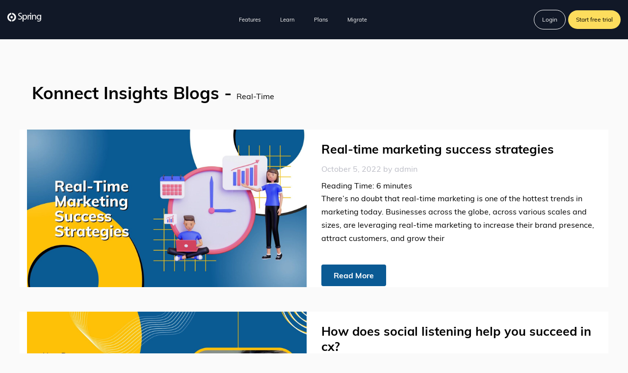

--- FILE ---
content_type: text/html; charset=UTF-8
request_url: https://blog.konnectinsights.com/tag/real-time/
body_size: 23115
content:
  <!DOCTYPE html>
<html lang="en-US"
	prefix="og: https://ogp.me/ns#" >
<head>
<meta charset="UTF-8">

<!-- Responsive -->
<meta http-equiv="X-UA-Compatible" content="IE=edge">
<meta name="viewport" content="width=device-width, initial-scale=1.0, maximum-scale=1.0">
	<!-- Google tag (gtag.js) -->
<script async src="https://www.googletagmanager.com/gtag/js?id=G-SLMZZ3J23P"></script>
<script>
  window.dataLayer = window.dataLayer || [];
  function gtag(){dataLayer.push(arguments);}
  gtag('js', new Date());

  gtag('config', 'G-SLMZZ3J23P');
</script>

		<!-- All in One SEO 4.1.8 -->
		<meta name="robots" content="noindex, nofollow, max-image-preview:large" />
		<link rel="canonical" href="https://blog.konnectinsights.com/tag/real-time/" />
		<script type="application/ld+json" class="aioseo-schema">
			{"@context":"https:\/\/schema.org","@graph":[{"@type":"WebSite","@id":"https:\/\/blog.konnectinsights.com\/#website","url":"https:\/\/blog.konnectinsights.com\/","name":"Konnect Insights - Social Listening and Analytics Tools | Blogs","inLanguage":"en-US","publisher":{"@id":"https:\/\/blog.konnectinsights.com\/#organization"}},{"@type":"Organization","@id":"https:\/\/blog.konnectinsights.com\/#organization","name":"Konnect Insights - Social Listening and Analytics Tools | Blogs","url":"https:\/\/blog.konnectinsights.com\/"},{"@type":"BreadcrumbList","@id":"https:\/\/blog.konnectinsights.com\/tag\/real-time\/#breadcrumblist","itemListElement":[{"@type":"ListItem","@id":"https:\/\/blog.konnectinsights.com\/#listItem","position":1,"item":{"@type":"WebPage","@id":"https:\/\/blog.konnectinsights.com\/","name":"Home","url":"https:\/\/blog.konnectinsights.com\/"},"nextItem":"https:\/\/blog.konnectinsights.com\/tag\/real-time\/#listItem"},{"@type":"ListItem","@id":"https:\/\/blog.konnectinsights.com\/tag\/real-time\/#listItem","position":2,"item":{"@type":"WebPage","@id":"https:\/\/blog.konnectinsights.com\/tag\/real-time\/","name":"Real-time","url":"https:\/\/blog.konnectinsights.com\/tag\/real-time\/"},"previousItem":"https:\/\/blog.konnectinsights.com\/#listItem"}]},{"@type":"CollectionPage","@id":"https:\/\/blog.konnectinsights.com\/tag\/real-time\/#collectionpage","url":"https:\/\/blog.konnectinsights.com\/tag\/real-time\/","name":"Real-time - Konnect Insights - Social Listening and Analytics Tools | Blogs","inLanguage":"en-US","isPartOf":{"@id":"https:\/\/blog.konnectinsights.com\/#website"},"breadcrumb":{"@id":"https:\/\/blog.konnectinsights.com\/tag\/real-time\/#breadcrumblist"}}]}
		</script>
		<!-- All in One SEO -->


<!-- Google Tag Manager for WordPress by gtm4wp.com -->
<script data-cfasync="false" data-pagespeed-no-defer type="text/javascript">//<![CDATA[
	var gtm4wp_datalayer_name = "dataLayer";
	var dataLayer = dataLayer || [];
//]]>
</script>
<!-- End Google Tag Manager for WordPress by gtm4wp.com -->
	<!-- This site is optimized with the Yoast SEO plugin v18.4.1 - https://yoast.com/wordpress/plugins/seo/ -->
	<title>Real-time - Konnect Insights - Social Listening and Analytics Tools | Blogs</title>
	<meta property="og:locale" content="en_US" />
	<meta property="og:type" content="article" />
	<meta property="og:title" content="Real-time Archives - Konnect Insights - Social Listening and Analytics Tools | Blogs" />
	<meta property="og:url" content="https://blog.konnectinsights.com/tag/real-time/" />
	<meta property="og:site_name" content="Konnect Insights - Social Listening and Analytics Tools | Blogs" />
	<meta name="twitter:card" content="summary_large_image" />
	<meta name="twitter:site" content="@KonnectInsights" />
	<!-- / Yoast SEO plugin. -->


<link rel='dns-prefetch' href='//static.addtoany.com' />
<link rel='dns-prefetch' href='//maps.google.com' />
<link rel='dns-prefetch' href='//fonts.googleapis.com' />
<link rel='dns-prefetch' href='//s.w.org' />
<link rel="alternate" type="application/rss+xml" title="Konnect Insights - Social Listening and Analytics Tools | Blogs &raquo; Feed" href="https://blog.konnectinsights.com/feed/" />
<link rel="alternate" type="application/rss+xml" title="Konnect Insights - Social Listening and Analytics Tools | Blogs &raquo; Comments Feed" href="https://blog.konnectinsights.com/comments/feed/" />
<link rel="alternate" type="application/rss+xml" title="Konnect Insights - Social Listening and Analytics Tools | Blogs &raquo; Real-time Tag Feed" href="https://blog.konnectinsights.com/tag/real-time/feed/" />

<!-- This site uses the Google Analytics by MonsterInsights plugin v 6.2.4 - https://www.monsterinsights.com/ -->
<!-- Normally you will find the Google Analytics tracking code here, but the webmaster disabled your user group. -->
<!-- / Google Analytics by MonsterInsights -->

<script type="text/javascript">
window._wpemojiSettings = {"baseUrl":"https:\/\/s.w.org\/images\/core\/emoji\/13.1.0\/72x72\/","ext":".png","svgUrl":"https:\/\/s.w.org\/images\/core\/emoji\/13.1.0\/svg\/","svgExt":".svg","source":{"concatemoji":"https:\/\/blog.konnectinsights.com\/wp-includes\/js\/wp-emoji-release.min.js?ver=5.9.12"}};
/*! This file is auto-generated */
!function(e,a,t){var n,r,o,i=a.createElement("canvas"),p=i.getContext&&i.getContext("2d");function s(e,t){var a=String.fromCharCode;p.clearRect(0,0,i.width,i.height),p.fillText(a.apply(this,e),0,0);e=i.toDataURL();return p.clearRect(0,0,i.width,i.height),p.fillText(a.apply(this,t),0,0),e===i.toDataURL()}function c(e){var t=a.createElement("script");t.src=e,t.defer=t.type="text/javascript",a.getElementsByTagName("head")[0].appendChild(t)}for(o=Array("flag","emoji"),t.supports={everything:!0,everythingExceptFlag:!0},r=0;r<o.length;r++)t.supports[o[r]]=function(e){if(!p||!p.fillText)return!1;switch(p.textBaseline="top",p.font="600 32px Arial",e){case"flag":return s([127987,65039,8205,9895,65039],[127987,65039,8203,9895,65039])?!1:!s([55356,56826,55356,56819],[55356,56826,8203,55356,56819])&&!s([55356,57332,56128,56423,56128,56418,56128,56421,56128,56430,56128,56423,56128,56447],[55356,57332,8203,56128,56423,8203,56128,56418,8203,56128,56421,8203,56128,56430,8203,56128,56423,8203,56128,56447]);case"emoji":return!s([10084,65039,8205,55357,56613],[10084,65039,8203,55357,56613])}return!1}(o[r]),t.supports.everything=t.supports.everything&&t.supports[o[r]],"flag"!==o[r]&&(t.supports.everythingExceptFlag=t.supports.everythingExceptFlag&&t.supports[o[r]]);t.supports.everythingExceptFlag=t.supports.everythingExceptFlag&&!t.supports.flag,t.DOMReady=!1,t.readyCallback=function(){t.DOMReady=!0},t.supports.everything||(n=function(){t.readyCallback()},a.addEventListener?(a.addEventListener("DOMContentLoaded",n,!1),e.addEventListener("load",n,!1)):(e.attachEvent("onload",n),a.attachEvent("onreadystatechange",function(){"complete"===a.readyState&&t.readyCallback()})),(n=t.source||{}).concatemoji?c(n.concatemoji):n.wpemoji&&n.twemoji&&(c(n.twemoji),c(n.wpemoji)))}(window,document,window._wpemojiSettings);
</script>
<style type="text/css">
img.wp-smiley,
img.emoji {
	display: inline !important;
	border: none !important;
	box-shadow: none !important;
	height: 1em !important;
	width: 1em !important;
	margin: 0 0.07em !important;
	vertical-align: -0.1em !important;
	background: none !important;
	padding: 0 !important;
}
</style>
	<link rel='stylesheet' id='litespeed-cache-dummy-css'  href='https://blog.konnectinsights.com/wp-content/plugins/litespeed-cache/assets/css/litespeed-dummy.css?ver=5.9.12' type='text/css' media='all' />
<link rel='stylesheet' id='pt-cv-public-style-css'  href='https://blog.konnectinsights.com/wp-content/plugins/content-views-query-and-display-post-page/public/assets/css/cv.css?ver=2.4.0.5' type='text/css' media='all' />
<link rel='stylesheet' id='wp-block-library-css'  href='https://blog.konnectinsights.com/wp-includes/css/dist/block-library/style.min.css?ver=5.9.12' type='text/css' media='all' />
<style id='global-styles-inline-css' type='text/css'>
body{--wp--preset--color--black: #000000;--wp--preset--color--cyan-bluish-gray: #abb8c3;--wp--preset--color--white: #ffffff;--wp--preset--color--pale-pink: #f78da7;--wp--preset--color--vivid-red: #cf2e2e;--wp--preset--color--luminous-vivid-orange: #ff6900;--wp--preset--color--luminous-vivid-amber: #fcb900;--wp--preset--color--light-green-cyan: #7bdcb5;--wp--preset--color--vivid-green-cyan: #00d084;--wp--preset--color--pale-cyan-blue: #8ed1fc;--wp--preset--color--vivid-cyan-blue: #0693e3;--wp--preset--color--vivid-purple: #9b51e0;--wp--preset--gradient--vivid-cyan-blue-to-vivid-purple: linear-gradient(135deg,rgba(6,147,227,1) 0%,rgb(155,81,224) 100%);--wp--preset--gradient--light-green-cyan-to-vivid-green-cyan: linear-gradient(135deg,rgb(122,220,180) 0%,rgb(0,208,130) 100%);--wp--preset--gradient--luminous-vivid-amber-to-luminous-vivid-orange: linear-gradient(135deg,rgba(252,185,0,1) 0%,rgba(255,105,0,1) 100%);--wp--preset--gradient--luminous-vivid-orange-to-vivid-red: linear-gradient(135deg,rgba(255,105,0,1) 0%,rgb(207,46,46) 100%);--wp--preset--gradient--very-light-gray-to-cyan-bluish-gray: linear-gradient(135deg,rgb(238,238,238) 0%,rgb(169,184,195) 100%);--wp--preset--gradient--cool-to-warm-spectrum: linear-gradient(135deg,rgb(74,234,220) 0%,rgb(151,120,209) 20%,rgb(207,42,186) 40%,rgb(238,44,130) 60%,rgb(251,105,98) 80%,rgb(254,248,76) 100%);--wp--preset--gradient--blush-light-purple: linear-gradient(135deg,rgb(255,206,236) 0%,rgb(152,150,240) 100%);--wp--preset--gradient--blush-bordeaux: linear-gradient(135deg,rgb(254,205,165) 0%,rgb(254,45,45) 50%,rgb(107,0,62) 100%);--wp--preset--gradient--luminous-dusk: linear-gradient(135deg,rgb(255,203,112) 0%,rgb(199,81,192) 50%,rgb(65,88,208) 100%);--wp--preset--gradient--pale-ocean: linear-gradient(135deg,rgb(255,245,203) 0%,rgb(182,227,212) 50%,rgb(51,167,181) 100%);--wp--preset--gradient--electric-grass: linear-gradient(135deg,rgb(202,248,128) 0%,rgb(113,206,126) 100%);--wp--preset--gradient--midnight: linear-gradient(135deg,rgb(2,3,129) 0%,rgb(40,116,252) 100%);--wp--preset--duotone--dark-grayscale: url('#wp-duotone-dark-grayscale');--wp--preset--duotone--grayscale: url('#wp-duotone-grayscale');--wp--preset--duotone--purple-yellow: url('#wp-duotone-purple-yellow');--wp--preset--duotone--blue-red: url('#wp-duotone-blue-red');--wp--preset--duotone--midnight: url('#wp-duotone-midnight');--wp--preset--duotone--magenta-yellow: url('#wp-duotone-magenta-yellow');--wp--preset--duotone--purple-green: url('#wp-duotone-purple-green');--wp--preset--duotone--blue-orange: url('#wp-duotone-blue-orange');--wp--preset--font-size--small: 13px;--wp--preset--font-size--medium: 20px;--wp--preset--font-size--large: 36px;--wp--preset--font-size--x-large: 42px;}.has-black-color{color: var(--wp--preset--color--black) !important;}.has-cyan-bluish-gray-color{color: var(--wp--preset--color--cyan-bluish-gray) !important;}.has-white-color{color: var(--wp--preset--color--white) !important;}.has-pale-pink-color{color: var(--wp--preset--color--pale-pink) !important;}.has-vivid-red-color{color: var(--wp--preset--color--vivid-red) !important;}.has-luminous-vivid-orange-color{color: var(--wp--preset--color--luminous-vivid-orange) !important;}.has-luminous-vivid-amber-color{color: var(--wp--preset--color--luminous-vivid-amber) !important;}.has-light-green-cyan-color{color: var(--wp--preset--color--light-green-cyan) !important;}.has-vivid-green-cyan-color{color: var(--wp--preset--color--vivid-green-cyan) !important;}.has-pale-cyan-blue-color{color: var(--wp--preset--color--pale-cyan-blue) !important;}.has-vivid-cyan-blue-color{color: var(--wp--preset--color--vivid-cyan-blue) !important;}.has-vivid-purple-color{color: var(--wp--preset--color--vivid-purple) !important;}.has-black-background-color{background-color: var(--wp--preset--color--black) !important;}.has-cyan-bluish-gray-background-color{background-color: var(--wp--preset--color--cyan-bluish-gray) !important;}.has-white-background-color{background-color: var(--wp--preset--color--white) !important;}.has-pale-pink-background-color{background-color: var(--wp--preset--color--pale-pink) !important;}.has-vivid-red-background-color{background-color: var(--wp--preset--color--vivid-red) !important;}.has-luminous-vivid-orange-background-color{background-color: var(--wp--preset--color--luminous-vivid-orange) !important;}.has-luminous-vivid-amber-background-color{background-color: var(--wp--preset--color--luminous-vivid-amber) !important;}.has-light-green-cyan-background-color{background-color: var(--wp--preset--color--light-green-cyan) !important;}.has-vivid-green-cyan-background-color{background-color: var(--wp--preset--color--vivid-green-cyan) !important;}.has-pale-cyan-blue-background-color{background-color: var(--wp--preset--color--pale-cyan-blue) !important;}.has-vivid-cyan-blue-background-color{background-color: var(--wp--preset--color--vivid-cyan-blue) !important;}.has-vivid-purple-background-color{background-color: var(--wp--preset--color--vivid-purple) !important;}.has-black-border-color{border-color: var(--wp--preset--color--black) !important;}.has-cyan-bluish-gray-border-color{border-color: var(--wp--preset--color--cyan-bluish-gray) !important;}.has-white-border-color{border-color: var(--wp--preset--color--white) !important;}.has-pale-pink-border-color{border-color: var(--wp--preset--color--pale-pink) !important;}.has-vivid-red-border-color{border-color: var(--wp--preset--color--vivid-red) !important;}.has-luminous-vivid-orange-border-color{border-color: var(--wp--preset--color--luminous-vivid-orange) !important;}.has-luminous-vivid-amber-border-color{border-color: var(--wp--preset--color--luminous-vivid-amber) !important;}.has-light-green-cyan-border-color{border-color: var(--wp--preset--color--light-green-cyan) !important;}.has-vivid-green-cyan-border-color{border-color: var(--wp--preset--color--vivid-green-cyan) !important;}.has-pale-cyan-blue-border-color{border-color: var(--wp--preset--color--pale-cyan-blue) !important;}.has-vivid-cyan-blue-border-color{border-color: var(--wp--preset--color--vivid-cyan-blue) !important;}.has-vivid-purple-border-color{border-color: var(--wp--preset--color--vivid-purple) !important;}.has-vivid-cyan-blue-to-vivid-purple-gradient-background{background: var(--wp--preset--gradient--vivid-cyan-blue-to-vivid-purple) !important;}.has-light-green-cyan-to-vivid-green-cyan-gradient-background{background: var(--wp--preset--gradient--light-green-cyan-to-vivid-green-cyan) !important;}.has-luminous-vivid-amber-to-luminous-vivid-orange-gradient-background{background: var(--wp--preset--gradient--luminous-vivid-amber-to-luminous-vivid-orange) !important;}.has-luminous-vivid-orange-to-vivid-red-gradient-background{background: var(--wp--preset--gradient--luminous-vivid-orange-to-vivid-red) !important;}.has-very-light-gray-to-cyan-bluish-gray-gradient-background{background: var(--wp--preset--gradient--very-light-gray-to-cyan-bluish-gray) !important;}.has-cool-to-warm-spectrum-gradient-background{background: var(--wp--preset--gradient--cool-to-warm-spectrum) !important;}.has-blush-light-purple-gradient-background{background: var(--wp--preset--gradient--blush-light-purple) !important;}.has-blush-bordeaux-gradient-background{background: var(--wp--preset--gradient--blush-bordeaux) !important;}.has-luminous-dusk-gradient-background{background: var(--wp--preset--gradient--luminous-dusk) !important;}.has-pale-ocean-gradient-background{background: var(--wp--preset--gradient--pale-ocean) !important;}.has-electric-grass-gradient-background{background: var(--wp--preset--gradient--electric-grass) !important;}.has-midnight-gradient-background{background: var(--wp--preset--gradient--midnight) !important;}.has-small-font-size{font-size: var(--wp--preset--font-size--small) !important;}.has-medium-font-size{font-size: var(--wp--preset--font-size--medium) !important;}.has-large-font-size{font-size: var(--wp--preset--font-size--large) !important;}.has-x-large-font-size{font-size: var(--wp--preset--font-size--x-large) !important;}
</style>
<link rel='stylesheet' id='contact-form-7-css'  href='https://blog.konnectinsights.com/wp-content/plugins/contact-form-7/includes/css/styles.css?ver=5.5.6' type='text/css' media='all' />
<link rel='stylesheet' id='jpibfi-style-css'  href='https://blog.konnectinsights.com/wp-content/plugins/jquery-pin-it-button-for-images/css/client.css?ver=2.2.10' type='text/css' media='all' />
<link rel='stylesheet' id='popup-maker-site-css'  href='https://blog.konnectinsights.com/wp-content/plugins/popup-maker/assets/css/site.min.css?ver=1.6.6' type='text/css' media='all' />
<link rel='stylesheet' id='rs-plugin-settings-css'  href='https://blog.konnectinsights.com/wp-content/plugins/revslider/public/assets/css/settings.css?ver=5.4.7' type='text/css' media='all' />
<style id='rs-plugin-settings-inline-css' type='text/css'>
#rs-demo-id {}
</style>
<link rel='stylesheet' id='sfmsb-style-css'  href='https://blog.konnectinsights.com/wp-content/plugins/simple-follow-me-social-buttons-widget/assets/css/style.css?ver=3.3.3' type='text/css' media='all' />
<link rel='stylesheet' id='sfmsb-icons-css'  href='https://blog.konnectinsights.com/wp-content/plugins/simple-follow-me-social-buttons-widget/assets/css/icons.css?ver=3.3.3' type='text/css' media='all' />
<link rel='stylesheet' id='bootstrap-css'  href='https://blog.konnectinsights.com/wp-content/themes/spring/css/bootstrap.css?ver=5.9.12' type='text/css' media='all' />
<link rel='stylesheet' id='font-awesome-css'  href='https://blog.konnectinsights.com/wp-content/plugins/elementor/assets/lib/font-awesome/css/font-awesome.min.css?ver=4.7.0' type='text/css' media='all' />
<link rel='stylesheet' id='themify-icons-css'  href='https://blog.konnectinsights.com/wp-content/themes/spring/css/themify-icons.css?ver=5.9.12' type='text/css' media='all' />
<link rel='stylesheet' id='linear-icons-css'  href='https://blog.konnectinsights.com/wp-content/themes/spring/css/linear-icons.css?ver=5.9.12' type='text/css' media='all' />
<link rel='stylesheet' id='animate-css'  href='https://blog.konnectinsights.com/wp-content/themes/spring/css/animate.css?ver=5.9.12' type='text/css' media='all' />
<link rel='stylesheet' id='owl-carousel-css'  href='https://blog.konnectinsights.com/wp-content/themes/spring/css/owl.css?ver=5.9.12' type='text/css' media='all' />
<link rel='stylesheet' id='jquery-fancybox-css'  href='https://blog.konnectinsights.com/wp-content/themes/spring/css/jquery.fancybox.css?ver=5.9.12' type='text/css' media='all' />
<link rel='stylesheet' id='spring-main-style-css'  href='https://blog.konnectinsights.com/wp-content/themes/spring/style.css?ver=5.9.12' type='text/css' media='all' />
<style id='spring-main-style-inline-css' type='text/css'>
h1 {font-family:Muli !important;color:#000000 !important;}h2 {color:#000000 !important;}h3 {color:#000000 !important;}h4 {color:#000000 !important;}h5 {color:#000000 !important;}h6 {color:#000000 !important;}
</style>
<link rel='stylesheet' id='spring-custom-style-css'  href='https://blog.konnectinsights.com/wp-content/themes/spring/css/custom.css?ver=5.9.12' type='text/css' media='all' />
<link rel='stylesheet' id='spring-responsive-css'  href='https://blog.konnectinsights.com/wp-content/themes/spring/css/responsive.css?ver=5.9.12' type='text/css' media='all' />
<link rel='stylesheet' id='spring-theme-slug-fonts-css'  href='https://fonts.googleapis.com/css?family=Heebo%3A300%2C400%2C500%2C700%2C800%2C900%7CMuli%3A300%2C300i%2C400%2C400i%2C600%2C700%7C%3A300%2C300i%2C400%2C400i%2C600%2C700&#038;subset=latin%2Clatin-ext' type='text/css' media='all' />
<link rel='stylesheet' id='addtoany-css'  href='https://blog.konnectinsights.com/wp-content/plugins/add-to-any/addtoany.min.css?ver=1.16' type='text/css' media='all' />
<link rel='stylesheet' id='kc-general-css'  href='https://blog.konnectinsights.com/wp-content/plugins/kingcomposer/assets/frontend/css/kingcomposer.min.css?ver=2.9.5' type='text/css' media='all' />
<link rel='stylesheet' id='kc-animate-css'  href='https://blog.konnectinsights.com/wp-content/plugins/kingcomposer/assets/css/animate.css?ver=2.9.5' type='text/css' media='all' />
<link rel='stylesheet' id='kc-icon-1-css'  href='https://blog.konnectinsights.com/wp-content/plugins/kingcomposer/assets/css/icons.css?ver=2.9.5' type='text/css' media='all' />
<script type='text/javascript' id='addtoany-core-js-before'>
window.a2a_config=window.a2a_config||{};a2a_config.callbacks=[];a2a_config.overlays=[];a2a_config.templates={};
a2a_config.onclick=1;
</script>
<script type='text/javascript' async src='https://static.addtoany.com/menu/page.js' id='addtoany-core-js'></script>
<script type='text/javascript' src='https://blog.konnectinsights.com/wp-includes/js/jquery/jquery.min.js?ver=3.6.0' id='jquery-core-js'></script>
<script type='text/javascript' src='https://blog.konnectinsights.com/wp-includes/js/jquery/jquery-migrate.min.js?ver=3.3.2' id='jquery-migrate-js'></script>
<script type='text/javascript' async src='https://blog.konnectinsights.com/wp-content/plugins/add-to-any/addtoany.min.js?ver=1.1' id='addtoany-jquery-js'></script>
<script type='text/javascript' id='jpibfi-script-js-extra'>
/* <![CDATA[ */
var jpibfi_options = {"hover":{"siteTitle":"Konnect Insights &#8211; Social Listening and Analytics Tools | Blogs","image_selector":".jpibfi_container img","disabled_classes":"wp-smiley;nopin","enabled_classes":"","min_image_height":0,"min_image_height_small":0,"min_image_width":0,"min_image_width_small":0,"show_on":"[front],[home],[single],[page],[archive],[search],[category]","disable_on":"","show_button":"hover","button_margin_bottom":20,"button_margin_top":20,"button_margin_left":20,"button_margin_right":20,"button_position":"top-right","description_option":["img_title","img_alt","post_title"],"pinLinkedImages":true,"transparency_value":0.2,"pin_image":"custom","pin_image_button":"square","pin_image_icon":"circle","pin_image_size":"normal","custom_image_url":"http:\/\/beta.konnectinsights.com\/blog\/wp-content\/uploads\/2017\/05\/pinit.jpg","pinImageWidth":39,"pinImageHeight":20,"scroll_selector":""}};
/* ]]> */
</script>
<script type='text/javascript' src='https://blog.konnectinsights.com/wp-content/plugins/jquery-pin-it-button-for-images/js/jpibfi.client.js?ver=2.2.10' id='jpibfi-script-js'></script>
<script type='text/javascript' src='https://blog.konnectinsights.com/wp-content/plugins/revslider/public/assets/js/jquery.themepunch.tools.min.js?ver=5.4.7' id='tp-tools-js'></script>
<script type='text/javascript' src='https://blog.konnectinsights.com/wp-content/plugins/revslider/public/assets/js/jquery.themepunch.revolution.min.js?ver=5.4.7' id='revmin-js'></script>
<script type='text/javascript' src='https://blog.konnectinsights.com/wp-content/plugins/simple-follow-me-social-buttons-widget/assets/js/front-widget.js?ver=3.3.3' id='sfmsb-script-js'></script>
<script type='text/javascript' src='https://maps.google.com/maps/api/js?key&#038;ver=5.9.12' id='spring-map-api-js'></script>
<link rel="https://api.w.org/" href="https://blog.konnectinsights.com/wp-json/" /><link rel="alternate" type="application/json" href="https://blog.konnectinsights.com/wp-json/wp/v2/tags/716" /><link rel="EditURI" type="application/rsd+xml" title="RSD" href="https://blog.konnectinsights.com/xmlrpc.php?rsd" />
<link rel="wlwmanifest" type="application/wlwmanifest+xml" href="https://blog.konnectinsights.com/wp-includes/wlwmanifest.xml" /> 
<meta name="generator" content="WordPress 5.9.12" />
<meta name="generator" content="Site Kit by Google 1.68.0" />        <style type="text/css">
            a.pinit-button.custom {
            width: 39px !important;height: 20px !important;            }

            a.pinit-button.custom span {
            width: 39px !important;height: 20px !important;background-image: url("http://beta.konnectinsights.com/blog/wp-content/uploads/2017/05/pinit.jpg");background-size: 39px 20px;            }

            img.pinit-hover {
                opacity: 0.8 !important;
                filter: alpha(opacity=80) !important;
            }
        </style>

		<script type="text/javascript">var kc_script_data={ajax_url:"https://blog.konnectinsights.com/wp-admin/admin-ajax.php"}</script>
<!-- begin LH Instant Articles meta output -->
<meta property="fb:pages" content="188722551249145" />
<!-- end LH Instant Articles meta output -->
            <style type="text/css"></style><meta property="fb:pages" content="188722551249145" />
<!-- Google Tag Manager for WordPress by gtm4wp.com -->
<script data-cfasync="false" data-pagespeed-no-defer type="text/javascript">//<![CDATA[
	var dataLayer_content = {"pagePostType":"post","pagePostType2":"tag-post"};
	dataLayer.push( dataLayer_content );//]]>
</script>
<script data-cfasync="false">//<![CDATA[
(function(w,d,s,l,i){w[l]=w[l]||[];w[l].push({'gtm.start':
new Date().getTime(),event:'gtm.js'});var f=d.getElementsByTagName(s)[0],
j=d.createElement(s),dl=l!='dataLayer'?'&l='+l:'';j.async=true;j.src=
'//www.googletagmanager.com/gtm.'+'js?id='+i+dl;f.parentNode.insertBefore(j,f);
})(window,document,'script','dataLayer','GTM-NVPBQJD');//]]>
</script>
<!-- End Google Tag Manager -->
<!-- End Google Tag Manager for WordPress by gtm4wp.com --><meta name="generator" content="Powered by Slider Revolution 5.4.7 - responsive, Mobile-Friendly Slider Plugin for WordPress with comfortable drag and drop interface." />
<link rel="icon" href="https://blog.konnectinsights.com/wp-content/uploads/2021/06/cropped-favicon-32x32.png" sizes="32x32" />
<link rel="icon" href="https://blog.konnectinsights.com/wp-content/uploads/2021/06/cropped-favicon-192x192.png" sizes="192x192" />
<link rel="apple-touch-icon" href="https://blog.konnectinsights.com/wp-content/uploads/2021/06/cropped-favicon-180x180.png" />
<meta name="msapplication-TileImage" content="https://blog.konnectinsights.com/wp-content/uploads/2021/06/cropped-favicon-270x270.png" />
<script type="text/javascript">function setREVStartSize(e){
				document.addEventListener("DOMContentLoaded", function() {
					try{ e.c=jQuery(e.c);var i=jQuery(window).width(),t=9999,r=0,n=0,l=0,f=0,s=0,h=0;
						if(e.responsiveLevels&&(jQuery.each(e.responsiveLevels,function(e,f){f>i&&(t=r=f,l=e),i>f&&f>r&&(r=f,n=e)}),t>r&&(l=n)),f=e.gridheight[l]||e.gridheight[0]||e.gridheight,s=e.gridwidth[l]||e.gridwidth[0]||e.gridwidth,h=i/s,h=h>1?1:h,f=Math.round(h*f),"fullscreen"==e.sliderLayout){var u=(e.c.width(),jQuery(window).height());if(void 0!=e.fullScreenOffsetContainer){var c=e.fullScreenOffsetContainer.split(",");if (c) jQuery.each(c,function(e,i){u=jQuery(i).length>0?u-jQuery(i).outerHeight(!0):u}),e.fullScreenOffset.split("%").length>1&&void 0!=e.fullScreenOffset&&e.fullScreenOffset.length>0?u-=jQuery(window).height()*parseInt(e.fullScreenOffset,0)/100:void 0!=e.fullScreenOffset&&e.fullScreenOffset.length>0&&(u-=parseInt(e.fullScreenOffset,0))}f=u}else void 0!=e.minHeight&&f<e.minHeight&&(f=e.minHeight);e.c.closest(".rev_slider_wrapper").css({height:f})					
					}catch(d){console.log("Failure at Presize of Slider:"+d)}
				});
			};</script>
		<style type="text/css" id="wp-custom-css">
			/*
You can add your own CSS here.

Click the help icon above to learn more.
*/


.search-results .page-title,
.page-title {
	margin-top: 9% !important;
    padding: 50px !important;
    font-family: 'Muli' !important;
    text-transform: inherit !important;
}
.page-title:before {
	content: none !important;
	text-align: left !important;
}

.search-results .page-title h1,
.page-title h1 {
    font-size: 35px !important;
    font-weight: bold !important;
    text-align: left;
}
.pt-cv-readmore {
    color: #3e3e3e !important;
    background-color:transparent!important;
    border: 1px solid #dcdcdc !important;
border-radius:1px !important;
padding:8px 20px !important;
}
.pt-cv-title
{
padding:10px 20px;;
}

.pt-cv-title a
{
color:#1d5a95 !important;
}

.pt-cv-content
{
font-size: 14px;
    color: #888;
line-height:1.6em;
padding:10px 20px;
}

.pt-cv-ifield
{
border:1px solid #dcdcdc;
padding:0px;
}
.pt-cv-meta-fields
{
 padding:0 20px;
}

.pt-cv-meta-fields .terms
{
 display: block !important;
}

.post-meta{
	display: block !important;
}

.scroll-to-top{
	background: #0A5A94 !important;
	color:#fff !important;
}


		</style>
			<style id="pum-styles" type="text/css" media="all">
	/* Popup Google Fonts */
@import url('//fonts.googleapis.com/css?family=Acme|Montserrat');

/* Popup Theme 865: Framed Border */
.pum-theme-865, .pum-theme-framed-border { background-color: rgba( 255, 255, 255, 0.50 ) } 
.pum-theme-865 .pum-container, .pum-theme-framed-border .pum-container { padding: 18px; border-radius: 0px; border: 20px outset #dd3333; box-shadow: 1px 1px 3px 0px rgba( 2, 2, 2, 0.97 ) inset; background-color: rgba( 255, 251, 239, 1.00 ) } 
.pum-theme-865 .pum-title, .pum-theme-framed-border .pum-title { color: #000000; text-align: left; text-shadow: 0px 0px 0px rgba( 2, 2, 2, 0.23 ); font-family: inherit; font-size: 32px; line-height: 36px } 
.pum-theme-865 .pum-content, .pum-theme-framed-border .pum-content { color: #2d2d2d; font-family: inherit } 
.pum-theme-865 .pum-content + .pum-close, .pum-theme-framed-border .pum-content + .pum-close { height: 20px; width: 20px; left: auto; right: -20px; bottom: auto; top: -20px; padding: 0px; color: #ffffff; font-family: Acme; font-size: 20px; line-height: 20px; border: 1px none #ffffff; border-radius: 0px; box-shadow: 0px 0px 0px 0px rgba( 2, 2, 2, 0.23 ); text-shadow: 0px 0px 0px rgba( 0, 0, 0, 0.23 ); background-color: rgba( 0, 0, 0, 0.55 ) } 

/* Popup Theme 864: Cutting Edge */
.pum-theme-864, .pum-theme-cutting-edge { background-color: rgba( 0, 0, 0, 0.50 ) } 
.pum-theme-864 .pum-container, .pum-theme-cutting-edge .pum-container { padding: 18px; border-radius: 0px; border: 1px none #000000; box-shadow: 0px 10px 25px 0px rgba( 2, 2, 2, 0.50 ); background-color: rgba( 30, 115, 190, 1.00 ) } 
.pum-theme-864 .pum-title, .pum-theme-cutting-edge .pum-title { color: #ffffff; text-align: left; text-shadow: 0px 0px 0px rgba( 2, 2, 2, 0.23 ); font-family: Sans-Serif; font-size: 26px; line-height: 28px } 
.pum-theme-864 .pum-content, .pum-theme-cutting-edge .pum-content { color: #ffffff; font-family: inherit } 
.pum-theme-864 .pum-content + .pum-close, .pum-theme-cutting-edge .pum-content + .pum-close { height: 24px; width: 24px; left: auto; right: 0px; bottom: auto; top: 0px; padding: 0px; color: #1e73be; font-family: inherit; font-size: 32px; line-height: 24px; border: 1px none #ffffff; border-radius: 0px; box-shadow: -1px 1px 1px 0px rgba( 2, 2, 2, 0.10 ); text-shadow: -1px 1px 1px rgba( 0, 0, 0, 0.10 ); background-color: rgba( 238, 238, 34, 1.00 ) } 

/* Popup Theme 863: Hello Box */
.pum-theme-863, .pum-theme-hello-box { background-color: rgba( 0, 0, 0, 0.75 ) } 
.pum-theme-863 .pum-container, .pum-theme-hello-box .pum-container { padding: 30px; border-radius: 80px; border: 14px solid #81d742; box-shadow: 0px 0px 0px 0px rgba( 2, 2, 2, 0.00 ); background-color: rgba( 255, 255, 255, 1.00 ) } 
.pum-theme-863 .pum-title, .pum-theme-hello-box .pum-title { color: #2d2d2d; text-align: left; text-shadow: 0px 0px 0px rgba( 2, 2, 2, 0.23 ); font-family: Montserrat; font-size: 32px; line-height: 36px } 
.pum-theme-863 .pum-content, .pum-theme-hello-box .pum-content { color: #2d2d2d; font-family: inherit } 
.pum-theme-863 .pum-content + .pum-close, .pum-theme-hello-box .pum-content + .pum-close { height: auto; width: auto; left: auto; right: -30px; bottom: auto; top: -30px; padding: 0px; color: #2d2d2d; font-family: inherit; font-size: 32px; line-height: 28px; border: 1px none #ffffff; border-radius: 28px; box-shadow: 0px 0px 0px 0px rgba( 2, 2, 2, 0.23 ); text-shadow: 0px 0px 0px rgba( 0, 0, 0, 0.23 ); background-color: rgba( 255, 255, 255, 1.00 ) } 

/* Popup Theme 862: Enterprise Blue */
.pum-theme-862, .pum-theme-enterprise-blue { background-color: rgba( 0, 0, 0, 0.70 ) } 
.pum-theme-862 .pum-container, .pum-theme-enterprise-blue .pum-container { padding: 28px; border-radius: 5px; border: 1px none #000000; box-shadow: 0px 10px 25px 4px rgba( 2, 2, 2, 0.50 ); background-color: rgba( 255, 255, 255, 1.00 ) } 
.pum-theme-862 .pum-title, .pum-theme-enterprise-blue .pum-title { color: #315b7c; text-align: left; text-shadow: 0px 0px 0px rgba( 2, 2, 2, 0.23 ); font-family: inherit; font-size: 34px; line-height: 36px } 
.pum-theme-862 .pum-content, .pum-theme-enterprise-blue .pum-content { color: #2d2d2d; font-family: inherit } 
.pum-theme-862 .pum-content + .pum-close, .pum-theme-enterprise-blue .pum-content + .pum-close { height: 28px; width: 28px; left: auto; right: 8px; bottom: auto; top: 8px; padding: 4px; color: #ffffff; font-family: inherit; font-size: 20px; line-height: 20px; border: 1px none #ffffff; border-radius: 42px; box-shadow: 0px 0px 0px 0px rgba( 2, 2, 2, 0.23 ); text-shadow: 0px 0px 0px rgba( 0, 0, 0, 0.23 ); background-color: rgba( 49, 91, 124, 1.00 ) } 

/* Popup Theme 861: Light Box */
.pum-theme-861, .pum-theme-lightbox { background-color: rgba( 0, 0, 0, 0.60 ) } 
.pum-theme-861 .pum-container, .pum-theme-lightbox .pum-container { padding: 18px; border-radius: 3px; border: 8px solid #000000; box-shadow: 0px 0px 30px 0px rgba( 2, 2, 2, 1.00 ); background-color: rgba( 255, 255, 255, 1.00 ) } 
.pum-theme-861 .pum-title, .pum-theme-lightbox .pum-title { color: #000000; text-align: left; text-shadow: 0px 0px 0px rgba( 2, 2, 2, 0.23 ); font-family: inherit; font-size: 32px; line-height: 36px } 
.pum-theme-861 .pum-content, .pum-theme-lightbox .pum-content { color: #000000; font-family: inherit } 
.pum-theme-861 .pum-content + .pum-close, .pum-theme-lightbox .pum-content + .pum-close { height: 30px; width: 30px; left: auto; right: -24px; bottom: auto; top: -24px; padding: 0px; color: #ffffff; font-family: inherit; font-size: 24px; line-height: 26px; border: 2px solid #ffffff; border-radius: 30px; box-shadow: 0px 0px 15px 1px rgba( 2, 2, 2, 0.75 ); text-shadow: 0px 0px 0px rgba( 0, 0, 0, 0.23 ); background-color: rgba( 0, 0, 0, 1.00 ) } 

/* Popup Theme 860: Default Theme */
.pum-theme-860, .pum-theme-default-theme { background-color: rgba( 255, 255, 255, 1.00 ) } 
.pum-theme-860 .pum-container, .pum-theme-default-theme .pum-container { padding: 18px; border-radius: 0px; border: 1px none #000000; box-shadow: 1px 1px 3px 0px rgba( 2, 2, 2, 0.23 ); background-color: rgba( 249, 249, 249, 1.00 ) } 
.pum-theme-860 .pum-title, .pum-theme-default-theme .pum-title { color: #000000; text-align: left; text-shadow: 0px 0px 0px rgba( 2, 2, 2, 0.23 ); font-family: inherit; font-weight: inherit; font-size: 32px; font-style: normal; line-height: 36px } 
.pum-theme-860 .pum-content, .pum-theme-default-theme .pum-content { color: #8c8c8c; font-family: inherit; font-weight: inherit; font-style: normal } 
.pum-theme-860 .pum-content + .pum-close, .pum-theme-default-theme .pum-content + .pum-close { height: auto; width: auto; left: auto; right: 0px; bottom: auto; top: 0px; padding: 8px; color: #ffffff; font-family: inherit; font-weight: inherit; font-size: 12px; font-style: normal; line-height: 14px; border: 1px none #ffffff; border-radius: 0px; box-shadow: 0px 0px 0px 0px rgba( 2, 2, 2, 0.23 ); text-shadow: 0px 0px 0px rgba( 0, 0, 0, 0.23 ); background-color: rgba( 0, 183, 205, 1.00 ) } 


	
		</style>
<meta name="google-site-verification" content="IJGL2tRguW9hVQNjNOVIq0aTh9Bk2RG9Ivm7ahVJvl0" />
<style>
	.main-header.fixed-header .main-box{
		background: rgb(17 24 39) !important) !important;
	}
	.main-header {
		background: rgb(17 24 39) !important;
	}
	.main-box {
		background: rgb(17 24 39) !important;
		top:0px !important;
	}
	.main-menu .navigation > li > a{
		color:#fff !important;
		font-weight: 0100!important;
font-size: 11px !important;
	}
	
	.main-header .main-box .logo-box .logo img{
		height:40px !important;
	}
	
	.main-menu{
		margin-right:180px !important;
	}
	
	.main-header .nav-outer .other-links .btn-style-one {
padding: 6px 16px;
}
	
	.footer-style-one{
		background:rgb(17 24 39) !important
	}
</style>
</head>
<body class="archive tag tag-real-time tag-716 kc-css-system elementor-default elementor-kit-3761">

<div class="page-wrapper">
 	
     	
    <!-- Main Header-->
    <header class="main-header header-style-one">
    	
        <!-- Main Box -->
    	<div class="main-box">
        	<div class="auto-container">
            	<div class="outer-container clearfix">
                    <!--Logo Box-->
                    <div class="logo-box">
                                                    <div class="logo"><a href="https://konnectinsights.com/"><img src="https://blog.konnectinsights.com/wp-content/themes/spring/images/logo-two.png" alt="Konnect Insights"></a></div>
                                            </div>
                    
                    <!--Nav Outer-->
                    <div class="nav-outer clearfix">
                        <!-- Main Menu -->
                        <nav class="main-menu">
                        
                            <div class="navbar-header">
                                <!-- Toggle Button -->    	
                                <button type="button" class="navbar-toggle" data-toggle="collapse" data-target=".navbar-collapse">
                                    <span class="icon-bar"></span>
                                    <span class="icon-bar"></span>
                                    <span class="icon-bar"></span>
                                </button>
                            </div>
                            
                            <div class="navbar-collapse collapse scroll-nav clearfix">
                                <ul class="navigation clearfix">
                                    <li id="menu-item-4038" class="menu-item menu-item-type-custom menu-item-object-custom menu-item-has-children menu-item-4038 dropdown"><a title="Features" href="#" data-toggle="dropdown1" class="hvr-underline-from-left1" aria-expanded="false" data-scroll data-options="easing: easeOutQuart">Features</a>
<ul role="menu" class="dropdown">
	<li id="menu-item-4039" class="menu-item menu-item-type-custom menu-item-object-custom menu-item-4039"><a title="Listening" href="#">Listening</a></li>
	<li id="menu-item-4044" class="menu-item menu-item-type-custom menu-item-object-custom menu-item-4044"><a title="Social CRM" href="https://konnectinsights.com/social-crm/">Social CRM</a></li>
	<li id="menu-item-4045" class="menu-item menu-item-type-custom menu-item-object-custom menu-item-4045"><a title="Analytics" href="https://konnectinsights.com/analytics/">Analytics</a></li>
	<li id="menu-item-4046" class="menu-item menu-item-type-custom menu-item-object-custom menu-item-4046"><a title="Publishing" href="https://konnectinsights.com/social-media-publishing/">Publishing</a></li>
	<li id="menu-item-4047" class="menu-item menu-item-type-custom menu-item-object-custom menu-item-4047"><a title="Command Centre" href="https://konnectinsights.com/digital-command-centre/">Command Centre</a></li>
	<li id="menu-item-4048" class="menu-item menu-item-type-custom menu-item-object-custom menu-item-4048"><a title="Dashboards and BI Tools" href="https://konnectinsights.com/dashboards-and-bi-tools/">Dashboards and BI Tools</a></li>
	<li id="menu-item-4049" class="menu-item menu-item-type-custom menu-item-object-custom menu-item-4049"><a title="QR code" href="https://konnectinsights.com/qr-code/">QR code</a></li>
	<li id="menu-item-4050" class="menu-item menu-item-type-custom menu-item-object-custom menu-item-4050"><a title="Survey" href="https://konnectinsights.com/survey/">Survey</a></li>
</ul>
</li>
<li id="menu-item-4040" class="menu-item menu-item-type-custom menu-item-object-custom menu-item-has-children menu-item-4040 dropdown"><a title="Learn" href="#" data-toggle="dropdown1" class="hvr-underline-from-left1" aria-expanded="false" data-scroll data-options="easing: easeOutQuart">Learn</a>
<ul role="menu" class="dropdown">
	<li id="menu-item-4051" class="menu-item menu-item-type-custom menu-item-object-custom menu-item-home menu-item-4051"><a title="Blogs" href="https://blog.konnectinsights.com/">Blogs</a></li>
	<li id="menu-item-4053" class="menu-item menu-item-type-custom menu-item-object-custom menu-item-4053"><a title="Case Studies" href="https://konnectinsights.com/case-studies/">Case Studies</a></li>
	<li id="menu-item-4055" class="menu-item menu-item-type-custom menu-item-object-custom menu-item-4055"><a title="Whitepapers" href="https://konnectinsights.com/whitepapers/">Whitepapers</a></li>
	<li id="menu-item-4054" class="menu-item menu-item-type-custom menu-item-object-custom menu-item-4054"><a title="Careers" href="https://konnectinsights.com/careers/">Careers</a></li>
	<li id="menu-item-4052" class="menu-item menu-item-type-custom menu-item-object-custom menu-item-4052"><a title="Tutorials" href="https://konnectinsights.com/tutorials/">Tutorials</a></li>
	<li id="menu-item-4057" class="menu-item menu-item-type-custom menu-item-object-custom menu-item-4057"><a title="Partner with Konnect" href="https://konnectinsights.com/partner-with-konnect/">Partner with Konnect</a></li>
</ul>
</li>
<li id="menu-item-4041" class="menu-item menu-item-type-custom menu-item-object-custom menu-item-4041"><a title="Plans" href="https://konnectinsights.com/plans/" class="hvr-underline-from-left1" data-scroll data-options="easing: easeOutQuart">Plans</a></li>
<li id="menu-item-4042" class="menu-item menu-item-type-custom menu-item-object-custom menu-item-4042"><a title="Migrate" href="https://konnectinsights.com/migrate-to-konnect-insights/" class="hvr-underline-from-left1" data-scroll data-options="easing: easeOutQuart">Migrate</a></li>
  
									
                                 </ul>
								
                            </div>
                            
                        </nav>
                        <!-- Main Menu End-->
						
                      
                        <!--Other Links-->
                        <div class="other-links">
							
                        	<a href="https://app.konnectinsights.com/login" style="background-color:transparent;color:#fff;font-weight:100;border:1px solid white; border-radius:25px;font-size:12px;"  class="theme-btn btn-style-one">Login</a>
							
							<span class="popupdemo"><a style="font-weight:100;border-radius:25px;font-size:12px;" href="#" class="popupdemo theme-btn btn-style-one" id="demopop">Start free trial</a></span>
                        </div>
						
                      
                    </div>
                    <!--Nav Outer End-->
                    
            	</div>    
            </div>
        </div>
    
    </header>
    <!--End Main Header -->

<!--Page Title-->
<section class="blog_page">
    <div class="auto-container">
        <!--<h1></h1>-->

        <h1><a href="https://blog.konnectinsights.com" class="mainTitle">Konnect Insights Blogs - </a><span class="catTitle">Real-time</span></h1>
    </div>
</section>

<!--Sidebar Page-->
<div class="sidebar-page-container">
    <div class="auto-container">
        <div class="row clearfix">
        
			<!-- sidebar area -->
						<!-- sidebar area -->
			
			<!-- Left Content -->
			<div class="content-side  col-lg-12 col-md-12 col-sm-12 col-xs-12">
				
                <!--Blog list-->
                <section class="blog">
				
                    <!--Blog Post-->
                    <div class="thm-unit-test">
                                                    <!-- blog post item -->
                            <!-- Post -->
                            <div id="post-4368" class="post-4368 post type-post status-publish format-standard has-post-thumbnail hentry category-uncategorized tag-analytics tag-apple tag-branding tag-branding-strategies tag-branding-strategy tag-data-analytics tag-digital-marketing tag-digital-marketing-strategies tag-digital-marketing-strategy tag-ikea tag-kfc tag-marketing tag-marketing-strategies tag-marketing-strategy tag-marketing-trends tag-online-reputation tag-online-reputation-management tag-oreo tag-orm tag-real-time tag-social-analytics tag-social-listening tag-social-media tag-social-media-marketing tag-social-media-strategies tag-social-media-strategy lh_instant_articles-syndicate-yes">
                                <!--News Block-->
<div class="news-style-one">
    <div class="inner-box">
        
        <div class="row row-eq-height">
        <div class="col-12 col-md-6 col-sm-12">
                        <figure class="image-box"><input class="jpibfi" type="hidden"><img width="2240" height="1260" src="https://blog.konnectinsights.com/wp-content/uploads/2022/10/Real-Time-Marketing-Success-Strategies.jpg" class="attachment-spring_1170x400 size-spring_1170x400 wp-post-image" alt="Real-Time Marketing Success Strategies" srcset="https://blog.konnectinsights.com/wp-content/uploads/2022/10/Real-Time-Marketing-Success-Strategies.jpg 2240w, https://blog.konnectinsights.com/wp-content/uploads/2022/10/Real-Time-Marketing-Success-Strategies-300x169.jpg 300w, https://blog.konnectinsights.com/wp-content/uploads/2022/10/Real-Time-Marketing-Success-Strategies-1024x576.jpg 1024w, https://blog.konnectinsights.com/wp-content/uploads/2022/10/Real-Time-Marketing-Success-Strategies-768x432.jpg 768w, https://blog.konnectinsights.com/wp-content/uploads/2022/10/Real-Time-Marketing-Success-Strategies-1536x864.jpg 1536w, https://blog.konnectinsights.com/wp-content/uploads/2022/10/Real-Time-Marketing-Success-Strategies-2048x1152.jpg 2048w" sizes="(max-width: 2240px) 100vw, 2240px" data-jpibfi-post-excerpt="" data-jpibfi-post-url="https://blog.konnectinsights.com/real-time-marketing-success-strategies/" data-jpibfi-post-title="Real-Time Marketing Success Strategies" ></figure>
                    </div>
        
        <div class="col-12 col-md-6 col-sm-12">
            <div class="lower-content">
                <h3><a href="https://blog.konnectinsights.com/real-time-marketing-success-strategies/">Real-Time Marketing Success Strategies</a></h3>
                <div class="post-meta">October 5, 2022 by admin</div>
                <div class="text">
                    <input class="jpibfi" type="hidden"><p><span class="rt-reading-time" style="display: block;"><span class="rt-label rt-prefix">Reading Time: </span> <span class="rt-time">6</span> <span class="rt-label rt-postfix">minutes</span></span> There&#8217;s no doubt that real-time marketing is one of the hottest trends in marketing today. Businesses across the globe, across various scales and sizes, are leveraging real-time marketing to increase their brand presence, attract customers, and grow their</p>
                    <a href="https://blog.konnectinsights.com/real-time-marketing-success-strategies/" class="theme-btn btn-style-two readMoreBtn">Read More</a>
                </div>
            </div>
        </div>
        </div>
        
    </div>
</div>                            <!-- blog post item -->
                            </div><!-- End Post -->
                                                    <!-- blog post item -->
                            <!-- Post -->
                            <div id="post-3247" class="post-3247 post type-post status-publish format-standard has-post-thumbnail hentry category-blogs tag-churn-rate tag-competitive-advantage tag-competitor-analysis tag-crm tag-customer-churn-rate tag-customer-engagement tag-customer-experience tag-customer-feedback tag-customer-service tag-cx tag-cxm tag-real-time tag-return-on-investment tag-roi tag-social-listening lh_instant_articles-syndicate-yes">
                                <!--News Block-->
<div class="news-style-one">
    <div class="inner-box">
        
        <div class="row row-eq-height">
        <div class="col-12 col-md-6 col-sm-12">
                        <figure class="image-box"><input class="jpibfi" type="hidden"><img width="2240" height="1260" src="https://blog.konnectinsights.com/wp-content/uploads/2022/09/How-Does-Social-Listening-Help-You-Succeed-In-CX.jpg" class="attachment-spring_1170x400 size-spring_1170x400 wp-post-image" alt="How Does Social Listening Help You Succeed In CX?" loading="lazy" srcset="https://blog.konnectinsights.com/wp-content/uploads/2022/09/How-Does-Social-Listening-Help-You-Succeed-In-CX.jpg 2240w, https://blog.konnectinsights.com/wp-content/uploads/2022/09/How-Does-Social-Listening-Help-You-Succeed-In-CX-300x169.jpg 300w, https://blog.konnectinsights.com/wp-content/uploads/2022/09/How-Does-Social-Listening-Help-You-Succeed-In-CX-1024x576.jpg 1024w, https://blog.konnectinsights.com/wp-content/uploads/2022/09/How-Does-Social-Listening-Help-You-Succeed-In-CX-768x432.jpg 768w, https://blog.konnectinsights.com/wp-content/uploads/2022/09/How-Does-Social-Listening-Help-You-Succeed-In-CX-1536x864.jpg 1536w, https://blog.konnectinsights.com/wp-content/uploads/2022/09/How-Does-Social-Listening-Help-You-Succeed-In-CX-2048x1152.jpg 2048w" sizes="(max-width: 2240px) 100vw, 2240px" data-jpibfi-post-excerpt="" data-jpibfi-post-url="https://blog.konnectinsights.com/how-does-social-listening-help-you-succeed-in-cx/" data-jpibfi-post-title="How Does Social Listening Help You Succeed In CX?" ></figure>
                    </div>
        
        <div class="col-12 col-md-6 col-sm-12">
            <div class="lower-content">
                <h3><a href="https://blog.konnectinsights.com/how-does-social-listening-help-you-succeed-in-cx/">How Does Social Listening Help You Succeed In CX?</a></h3>
                <div class="post-meta">August 30, 2022 by admin</div>
                <div class="text">
                    <input class="jpibfi" type="hidden"><p><span class="rt-reading-time" style="display: block;"><span class="rt-label rt-prefix">Reading Time: </span> <span class="rt-time">4</span> <span class="rt-label rt-postfix">minutes</span></span> When was the last time you, as a customer, had a great experience? Now, can you remember the last time you had a poor customer experience? How did both occasions feel? The year 2020 saw a massive transformation</p>
                    <a href="https://blog.konnectinsights.com/how-does-social-listening-help-you-succeed-in-cx/" class="theme-btn btn-style-two readMoreBtn">Read More</a>
                </div>
            </div>
        </div>
        </div>
        
    </div>
</div>                            <!-- blog post item -->
                            </div><!-- End Post -->
                         
                    </div>
                    
                    <!--Pagination-->
                    <div class="styled-pagination clearfix">
                                            </div>
                
                </section>
            	
            </div>
			<!-- sidebar area -->
			
			<!-- sidebar area -->
						<!-- sidebar area -->
		</div>
	</div>
</div>
	
    <div class="clearfix"></div>
    
    <!--Footer Style One-->
    <footer class="footer-style-one">
        <!--Footer Upper-->
        <div class="footer-upper footer_top ">
            <div class="auto-container">
                <div class="row clearfix">
                    <!--Big Column-->
                    
                    
                    
                    <div class="five_columns clearfix">
								<div class="column1 footer_col1">
									<div class="column_inner">
										<div id="sow-image-2" class="widget-container widget_sow-image"><div class="so-widget-sow-image so-widget-sow-image-default-a766b29992bf">

<div class="sow-image-container">
	<img src="https://blog.konnectinsights.com/wp-content/uploads/2021/06/KI-White-193px-X-38px.png" width="193" height="38" sizes="(max-width: 193px) 100vw, 193px" 		class="so-widget-image"/>
</div>

</div></div>									</div>
								</div>
								<div class="column2 footer_col2">
									<div class="column_inner">
										<div id="nav_menu-2" class="widget-container widget_nav_menu"><h3 class="widget-title">About</h3><div class="menu-about-container"><ul id="menu-about" class="menu"><li id="menu-item-3033" class="menu-item menu-item-type-custom menu-item-object-custom menu-item-3033"><a href="https://konnectinsights.com/">Home</a></li>
<li id="menu-item-3034" class="menu-item menu-item-type-custom menu-item-object-custom menu-item-3034"><a href="/">Blog</a></li>
<li id="menu-item-3035" class="menu-item menu-item-type-custom menu-item-object-custom menu-item-3035"><a href="https://konnectinsights.com/tutorials/">Tutorials</a></li>
<li id="menu-item-3036" class="menu-item menu-item-type-custom menu-item-object-custom menu-item-3036"><a href="#">Careers</a></li>
</ul></div></div>									</div>
								</div>
								<div class="column3 footer_col3">
									<div class="column_inner">
										<div id="nav_menu-3" class="widget-container widget_nav_menu"><h3 class="widget-title">Features</h3><div class="menu-features-container"><ul id="menu-features" class="menu"><li id="menu-item-3037" class="menu-item menu-item-type-custom menu-item-object-custom menu-item-3037"><a href="https://konnectinsights.com/listening/">Listening</a></li>
<li id="menu-item-3038" class="menu-item menu-item-type-custom menu-item-object-custom menu-item-3038"><a href="https://konnectinsights.com/social-crm/">Social CRM</a></li>
<li id="menu-item-3039" class="menu-item menu-item-type-custom menu-item-object-custom menu-item-3039"><a href="https://konnectinsights.com/analytics/">Analytics</a></li>
<li id="menu-item-3040" class="menu-item menu-item-type-custom menu-item-object-custom menu-item-3040"><a href="https://konnectinsights.com/publishing/">Publishing</a></li>
<li id="menu-item-4176" class="menu-item menu-item-type-custom menu-item-object-custom menu-item-4176"><a href="https://konnectinsights.com/survey/">Survey</a></li>
<li id="menu-item-4177" class="menu-item menu-item-type-custom menu-item-object-custom menu-item-4177"><a href="https://konnectinsights.com/qr-code/">QR Code</a></li>
<li id="menu-item-4178" class="menu-item menu-item-type-custom menu-item-object-custom menu-item-4178"><a href="https://konnectinsights.com/dashboards-and-bi-tools/">Dashboards</a></li>
</ul></div></div>									</div>
								</div>
								<div class="column4 footer_col4">
									<div class="column_inner">
										<div id="nav_menu-4" class="widget-container widget_nav_menu"><h3 class="widget-title">Know More</h3><div class="menu-know-more-container"><ul id="menu-know-more" class="menu"><li id="menu-item-3041" class="menu-item menu-item-type-custom menu-item-object-custom menu-item-3041"><a href="https://konnectinsights.com/plans/">Plans</a></li>
<li id="menu-item-3042" class="menu-item menu-item-type-custom menu-item-object-custom menu-item-3042"><a href="https://konnectinsights.com/command-centre/">Command Centre</a></li>
<li id="menu-item-4181" class="menu-item menu-item-type-custom menu-item-object-custom menu-item-4181"><a href="https://konnectinsights.com/case-studies/">Case Studies</a></li>
<li id="menu-item-4182" class="menu-item menu-item-type-custom menu-item-object-custom menu-item-4182"><a href="https://konnectinsights.com/whitepapers/">Whitepapers</a></li>
<li id="menu-item-3043" class="menu-item menu-item-type-custom menu-item-object-custom menu-item-3043"><a href="https://konnectinsights.com/migrate/">Migrate</a></li>
<li id="menu-item-4180" class="menu-item menu-item-type-custom menu-item-object-custom menu-item-4180"><a href="https://developer.konnectinsights.com/">Developers</a></li>
</ul></div></div>									</div>
								</div>
								<div class="column5 footer_col5">
									<div class="column_inner">
										<div id="text-9" class="widget-container widget_text"><h3 class="widget-title">Get a Free Demo now</h3>			<div class="textwidget"><a href="javascript:void(0);" class="theme-btn btn-style-one btn_demo" class="theme-btn btn-style-one animated_button">Request a Demo</a></div>
		</div><div id="text-10" class="widget-container widget_text"><h3 class="widget-title">Reach out to us</h3>			<div class="textwidget"><div class="social-wrap1">
<ul>
<li><a href="http://facebook.com/konnectinsights" target="blank" rel="noopener"><br>
<i class="fa fa-facebook"></i
</a></li>
<li><a href="http://twitter.com/konnectinsights" target="blank" rel="noopener"><br>
<i class="fa fa-twitter"></i>
</a></li>
<li><a href="https://www.youtube.com/konnectinsights" target="blank" rel="noopener"><br>
<i class="fa fa-youtube"></i>
</a></li>
<li><a href="https://www.instagram.com/konnectinsights/" target="blank" rel="noopener"><br>
<i class="fa fa-instagram"></i>
</a></li>
<li><a href="https://www.linkedin.com/company/konnectinsights/?originalSubdomain=in" target="blank" rel="noopener"><br>
<i class="fa fa-linkedin"></i>
</a></li>
</ul>
<p>
</p>
<p></p></div></div>
		</div>									</div>
								</div>
								
							</div>
							
							<div class="footer-info">
							    <div class="social-wrap">
							        <h5>Never miss a conversation</h5>
							        <ul>
                                        
							             <li><a href="https://konnectinsights.com/channels/konnect-twitter/"> <img src="https://blog.konnectinsights.com/wp-content/themes/spring/images/footer-icons/twitter-icon.svg"
            class="icon lightkblue trans-04" data-toggle="tooltip" data-placement="top" title="Twitter" data-original-title="Tooltip on top"></a></li>
							          
							            <li><a href="https://konnectinsights.com/channels/konnect-facebook/"> <img src="https://blog.konnectinsights.com/wp-content/themes/spring/images/footer-icons/facebook-icon.svg"
            class="icon lightkblue trans-04" data-toggle="tooltip" data-placement="top" title="Facebook" data-original-title="Tooltip on top"></a></li>
							          
							            <li><a href="https://konnectinsights.com/channels/konnect-instagram/"> <img src="https://blog.konnectinsights.com/wp-content/themes/spring/images/footer-icons/instagram-icon.svg"
            class="icon lightkblue trans-04" data-toggle="tooltip" data-placement="top" title="Instagram" data-original-title="Tooltip on top"></a></li>
							          
							            <li><a href="https://konnectinsights.com/channels/konnect-youtube/"> <img src="https://blog.konnectinsights.com/wp-content/themes/spring/images/footer-icons/youtube-icon.svg"
            class="icon lightkblue trans-04" data-toggle="tooltip" data-placement="top" title="Youtube" data-original-title="Tooltip on top"></a></li>
							          
							            <li><a href="https://konnectinsights.com/channels/konnect-assets/"> <img src="https://blog.konnectinsights.com/wp-content/themes/spring/images/footer-icons/mail-icon.svg"
            class="icon lightkblue trans-04" data-toggle="tooltip" data-placement="top" title="Mail" data-original-title="Tooltip on top"></a></li>
							          
							            <li><a href="https://konnectinsights.com/channels/konnect-linkedin/"> <img src="https://blog.konnectinsights.com/wp-content/themes/spring/images/footer-icons/linkedin-icon.svg"
            class="icon lightkblue trans-04" data-toggle="tooltip" data-placement="top" title="LinkedIn" data-original-title="Tooltip on top"></a></li>
							          
							            <li><a href="https://konnectinsights.com/channels/konnect-assets/"> <img src="https://blog.konnectinsights.com/wp-content/themes/spring/images/footer-icons/app-store-icon.svg"
            class="icon lightkblue trans-04" data-toggle="tooltip" data-placement="top" title="App Store" data-original-title="Tooltip on top"></a></li>
						
							           <li><a href="https://konnectinsights.com/channels/konnect-assets/"> <img src="https://blog.konnectinsights.com/wp-content/themes/spring/images/footer-icons/google-play-icon.svg"
            class="icon lightkblue trans-04" data-toggle="tooltip" data-placement="top" title="Play Store" data-original-title="Tooltip on top"></a></li>
						
							             <li><a href="https://konnectinsights.com/channels/konnect-web/"> <img src="https://blog.konnectinsights.com/wp-content/themes/spring/images/footer-icons/news-icon.svg"
            class="icon lightkblue trans-04" data-toggle="tooltip" data-placement="top" title="News" data-original-title="Tooltip on top"></a></li>
						
						                <li><a href="https://konnectinsights.com/channels/konnect-assets/"> <img src="https://blog.konnectinsights.com/wp-content/themes/spring/images/footer-icons/google-business-icon1.png"
            class="icon lightkblue trans-04" data-toggle="tooltip" data-placement="top" title="Google Business" data-original-title="Tooltip on top"></a></li>
						
						                <li><a href="https://konnectinsights.com/channels/konnect-web/"> <img src="https://blog.konnectinsights.com/wp-content/themes/spring/images/footer-icons/blogs-icon.png"
            class="icon lightkblue trans-04" data-toggle="tooltip" data-placement="top" title="Blogs" data-original-title="Tooltip on top"></a></li>
						
						                <li><a href="https://konnectinsights.com/channels/konnect-assets/"> <img src="https://blog.konnectinsights.com/wp-content/themes/spring/images/footer-icons/google-analytics-icon.svg"
            class="icon lightkblue trans-04" data-toggle="tooltip" data-placement="top" title="Google Analytics" data-original-title="Tooltip on top"></a></li>
						
						                <li><a href="https://konnectinsights.com/channels/konnect-web/"> <img src="https://blog.konnectinsights.com/wp-content/themes/spring/images/footer-icons/complaint-forums-icons.svg"
            class="icon lightkblue trans-04" data-toggle="tooltip" data-placement="top" title="Complaint Forums" data-original-title="Tooltip on top"></a></li>
						
						                <li><a href="https://konnectinsights.com/channels/konnect-web/"> <img src="https://blog.konnectinsights.com/wp-content/themes/spring/images/footer-icons/forums-icon.svg"
            class="icon lightkblue trans-04" data-toggle="tooltip" data-placement="top" title="Forums" data-original-title="Tooltip on top"></a></li>
						
						                <li><a href="https://konnectinsights.com/channels/konnect-assets/"> <img src="https://blog.konnectinsights.com/wp-content/themes/spring/images/footer-icons/adwords-icon.png"
            class="icon lightkblue trans-04" data-toggle="tooltip" data-placement="top" title="Adwords" data-original-title="Tooltip on top"></a></li>
						
						                <li><a href="https://konnectinsights.com/channels/konnect-web/"> <img src="https://blog.konnectinsights.com/wp-content/themes/spring/images/footer-icons/review-sites-icon.svg"
            class="icon lightkblue trans-04" data-toggle="tooltip" data-placement="top" title="Review Sites" data-original-title="Tooltip on top"></a></li>
						
						                <li><a href="https://konnectinsights.com/channels/konnect-assets/"> <img src="https://blog.konnectinsights.com/wp-content/themes/spring/images/footer-icons/sms-icon.svg"
            class="icon lightkblue trans-04" data-toggle="tooltip" data-placement="top" title="SMS" data-original-title="Tooltip on top"></a></li>
						
						                <li><a href="https://konnectinsights.com/channels/konnect-assets/"> <img src="https://blog.konnectinsights.com/wp-content/themes/spring/images/footer-icons/whatsapp-icon.svg"
            class="icon lightkblue trans-04" data-toggle="tooltip" data-placement="top" title="WhatsApp" data-original-title="Tooltip on top"></a></li>
						
						                <li><a href="https://konnectinsights.com/channels/konnect-assets/"> <img src="https://blog.konnectinsights.com/wp-content/themes/spring/images/footer-icons/facebook-ads-manager-icon.png"
            class="icon lightkblue trans-04" data-toggle="tooltip" data-placement="top" title="Facebook Ads Manager" data-original-title="Tooltip on top"></a></li>
    
						<li><a href="https://konnectinsights.com/channels/konnect-assets/"> <img src="https://blog.konnectinsights.com/wp-content/themes/spring/images/footer-icons/third-party-source-icon.svg" class="icon lightkblue trans-04" data-toggle="tooltip" data-placement="top" title="" data-original-title="Third Party Source"></a></li>
    
    
						
							            
							        </ul>
							    </div>
							    <div class="more-review">
							        <h5>More Reviews</h5>
							        <p ><a href="https://www.capterra.com/p/178918/Konnect-Insights/#reviews" class="visit" target="_blank">Visit Capterra</a></p>
							    </div>
							</div>
                    
                   
                </div>
                
               
            </div>
        </div>
        
         <div class="lower_footer">
                    <div class="auto-container">
                        <div class="row text-center">
                            
                            
                    
                     <div class="col-md-12">
                    <div class="copyright">
                      
                        <span>Copyright © 2021, Prudence Analytics and Software Solutions Pvt. Ltd</span>
                        </div>
                    
                       <div class="copyright">
                        
                        
                        <ul class="navigation clearfix">
                                    <li id="menu-item-3045" class="menu-item menu-item-type-custom menu-item-object-custom menu-item-3045"><a title="Terms and Conditions" href="https://konnectinsights.com/terms-and-conditions/" class="hvr-underline-from-left1" data-scroll data-options="easing: easeOutQuart">Terms and Conditions</a></li>
<li id="menu-item-3046" class="menu-item menu-item-type-custom menu-item-object-custom menu-item-3046"><a title="Privacy Policy" href="https://konnectinsights.com/privacy/" class="hvr-underline-from-left1" data-scroll data-options="easing: easeOutQuart">Privacy Policy</a></li>
<li id="menu-item-3169" class="menu-item menu-item-type-custom menu-item-object-custom menu-item-3169"><a title="Cookie Policy" href="https://konnectinsights.com/cookie-policy/" class="hvr-underline-from-left1" data-scroll data-options="easing: easeOutQuart">Cookie Policy</a></li>
                                      
                                 </ul>
                        </div>
                     </div>
                    <div class="clearfix"></div>
                </div>
        
        
                        </div>
                    </div>
    </footer>
    
    
</div>
<!--End pagewrapper-->

<!--Scroll to top-->
<div class="scroll-to-top scroll-to-target" data-target="html"><span class="fa fa-angle-double-up"></span></div>

<!--modal-->
<div class="web_modal">
    
  <div class="modal_container">
      <button type="button" class="close close_modal"><span title="close" aria-hidden="true">×</span></button>
        <iframe src="https://winforms.konnectinsights.com/BookADemoNew"></iframe>
  </div>  
    
</div>

<!-- free trial modal-->
<div class="web_modal_trial">
    
  <div class="modal_container">
      <button type="button" class="close close_modal"><span data-toggle="tooltip" title="close" aria-hidden="true">×</span></button>
        <iframe src="https://app.konnectinsights.com/websiteforms/signupnew"></iframe>
  </div>  
    
</div>

<!--get quote modal-->
<div class="web_modal_quote">
    
  <div class="modal_container">
      <button type="button" class="close close_modal"><span data-toggle="tooltip" title="close" aria-hidden="true">×</span></button>
     <iframe src="https://winforms.konnectinsights.com/GetQuoteNew"></iframe>
  </div>  
    
</div>



<!--modal end-->
<div id="pum-866" class="pum pum-overlay pum-theme-862 pum-theme-enterprise-blue popmake-overlay click_open" data-popmake="{&quot;id&quot;:866,&quot;slug&quot;:&quot;book-demo&quot;,&quot;theme_id&quot;:862,&quot;cookies&quot;:[],&quot;triggers&quot;:[{&quot;type&quot;:&quot;click_open&quot;,&quot;settings&quot;:{&quot;extra_selectors&quot;:&quot;#new_modal&quot;,&quot;do_default&quot;:null,&quot;cookie&quot;:{&quot;name&quot;:null}}}],&quot;mobile_disabled&quot;:null,&quot;tablet_disabled&quot;:null,&quot;meta&quot;:{&quot;display&quot;:{&quot;size&quot;:&quot;medium&quot;,&quot;responsive_min_width&quot;:&quot;&quot;,&quot;responsive_max_width&quot;:&quot;600&quot;,&quot;custom_width&quot;:&quot;640&quot;,&quot;custom_height&quot;:&quot;380&quot;,&quot;animation_type&quot;:&quot;fade&quot;,&quot;animation_speed&quot;:&quot;350&quot;,&quot;animation_origin&quot;:&quot;center top&quot;,&quot;position_bottom&quot;:&quot;0&quot;,&quot;location&quot;:&quot;center top&quot;,&quot;position_right&quot;:&quot;0&quot;,&quot;position_top&quot;:&quot;49&quot;,&quot;position_left&quot;:&quot;0&quot;,&quot;overlay_zindex&quot;:&quot;1999999998&quot;,&quot;zindex&quot;:&quot;1999999999&quot;,&quot;responsive_min_width_unit&quot;:&quot;px&quot;,&quot;responsive_max_width_unit&quot;:&quot;px&quot;,&quot;custom_width_unit&quot;:&quot;px&quot;,&quot;custom_height_unit&quot;:&quot;px&quot;},&quot;close&quot;:{&quot;text&quot;:&quot;x&quot;,&quot;button_delay&quot;:&quot;0&quot;},&quot;click_open&quot;:{&quot;extra_selectors&quot;:&quot;&quot;}}}" role="dialog" aria-hidden="true" aria-labelledby="pum_popup_title_866">

	<div id="popmake-866" class="pum-container popmake theme-862 pum-responsive pum-responsive-medium responsive size-medium">

				

				            <div id="pum_popup_title_866" class="pum-title popmake-title">
				Book a Demo			</div>
		

		

				<div class="pum-content popmake-content">
			<h2 style="text-align: center;"><div role="form" class="wpcf7" id="wpcf7-f871-o1" lang="en-US" dir="ltr">
<div class="screen-reader-response"><p role="status" aria-live="polite" aria-atomic="true"></p> <ul></ul></div>
<form action="/tag/real-time/#wpcf7-f871-o1" method="post" class="wpcf7-form init" novalidate="novalidate" data-status="init">
<div style="display: none;">
<input type="hidden" name="_wpcf7" value="871" />
<input type="hidden" name="_wpcf7_version" value="5.5.6" />
<input type="hidden" name="_wpcf7_locale" value="en_US" />
<input type="hidden" name="_wpcf7_unit_tag" value="wpcf7-f871-o1" />
<input type="hidden" name="_wpcf7_container_post" value="0" />
<input type="hidden" name="_wpcf7_posted_data_hash" value="" />
</div>
<p><label> Name<br />
    <span class="wpcf7-form-control-wrap your-name"><input type="text" name="your-name" value="" size="40" class="wpcf7-form-control wpcf7-text wpcf7-validates-as-required" aria-required="true" aria-invalid="false" placeholder="Enter your name" /></span> </label></p>
<p><label> Mobile Number<br />
    <span class="wpcf7-form-control-wrap your-mobile-number"><input type="text" name="your-mobile-number" value="" size="40" class="wpcf7-form-control wpcf7-text wpcf7-validates-as-required" aria-required="true" aria-invalid="false" placeholder="Enter your mobile number" /></span> </label></p>
<p><label> Your Email<br />
    <span class="wpcf7-form-control-wrap your-email"><input type="email" name="your-email" value="" size="40" class="wpcf7-form-control wpcf7-text wpcf7-email wpcf7-validates-as-required wpcf7-validates-as-email" aria-required="true" aria-invalid="false" placeholder="Enter your email address" /></span> </label></p>
<p>[recaptcha]</p>
<p><input type="submit" value="Submit" class="wpcf7-form-control has-spinner wpcf7-submit" /></p>
<p style="display: none !important;"><label>&#916;<textarea name="_wpcf7_ak_hp_textarea" cols="45" rows="8" maxlength="100"></textarea></label><input type="hidden" id="ak_js_1" name="_wpcf7_ak_js" value="199"/><script>document.getElementById( "ak_js_1" ).setAttribute( "value", ( new Date() ).getTime() );</script></p><input type='hidden' class='wpcf7-pum' value='{"closepopup":false,"closedelay":0,"openpopup":true,"openpopup_id":0}' /><div class="wpcf7-response-output" aria-hidden="true"></div></form></div></h2>
		</div>


				

				            <button type="button" class="pum-close popmake-close" aria-label="Close">
			x            </button>
		
	</div>

</div>

<!-- Google Tag Manager (noscript) -->
<noscript><iframe src="https://www.googletagmanager.com/ns.html?id=GTM-NVPBQJD"
height="0" width="0" style="display:none;visibility:hidden" aria-hidden="true"></iframe></noscript>
<!-- End Google Tag Manager (noscript) --><script type='text/javascript' src='https://blog.konnectinsights.com/wp-includes/js/dist/vendor/regenerator-runtime.min.js?ver=0.13.9' id='regenerator-runtime-js'></script>
<script type='text/javascript' src='https://blog.konnectinsights.com/wp-includes/js/dist/vendor/wp-polyfill.min.js?ver=3.15.0' id='wp-polyfill-js'></script>
<script type='text/javascript' id='contact-form-7-js-extra'>
/* <![CDATA[ */
var wpcf7 = {"api":{"root":"https:\/\/blog.konnectinsights.com\/wp-json\/","namespace":"contact-form-7\/v1"},"cached":"1"};
var wpcf7 = {"api":{"root":"https:\/\/blog.konnectinsights.com\/wp-json\/","namespace":"contact-form-7\/v1"},"cached":"1"};
/* ]]> */
</script>
<script type='text/javascript' src='https://blog.konnectinsights.com/wp-content/plugins/contact-form-7/includes/js/index.js?ver=5.5.6' id='contact-form-7-js'></script>
<script type='text/javascript' id='pt-cv-content-views-script-js-extra'>
/* <![CDATA[ */
var PT_CV_PUBLIC = {"_prefix":"pt-cv-","page_to_show":"5","_nonce":"b073dbe130","is_admin":"","is_mobile":"","ajaxurl":"https:\/\/blog.konnectinsights.com\/wp-admin\/admin-ajax.php","lang":"","loading_image_src":"data:image\/gif;base64,R0lGODlhDwAPALMPAMrKygwMDJOTkz09PZWVla+vr3p6euTk5M7OzuXl5TMzMwAAAJmZmWZmZszMzP\/\/\/yH\/[base64]\/wyVlamTi3nSdgwFNdhEJgTJoNyoB9ISYoQmdjiZPcj7EYCAeCF1gEDo4Dz2eIAAAh+QQFCgAPACwCAAAADQANAAAEM\/DJBxiYeLKdX3IJZT1FU0iIg2RNKx3OkZVnZ98ToRD4MyiDnkAh6BkNC0MvsAj0kMpHBAAh+QQFCgAPACwGAAAACQAPAAAEMDC59KpFDll73HkAA2wVY5KgiK5b0RRoI6MuzG6EQqCDMlSGheEhUAgqgUUAFRySIgAh+QQFCgAPACwCAAIADQANAAAEM\/DJKZNLND\/[base64]"};
var PT_CV_PAGINATION = {"first":"\u00ab","prev":"\u2039","next":"\u203a","last":"\u00bb","goto_first":"Go to first page","goto_prev":"Go to previous page","goto_next":"Go to next page","goto_last":"Go to last page","current_page":"Current page is","goto_page":"Go to page"};
/* ]]> */
</script>
<script type='text/javascript' src='https://blog.konnectinsights.com/wp-content/plugins/content-views-query-and-display-post-page/public/assets/js/cv.js?ver=2.4.0.5' id='pt-cv-content-views-script-js'></script>
<script type='text/javascript' src='https://blog.konnectinsights.com/wp-includes/js/jquery/ui/core.min.js?ver=1.13.1' id='jquery-ui-core-js'></script>
<script type='text/javascript' src='https://blog.konnectinsights.com/wp-content/themes/spring/js/bootstrap.min.js?ver=5.9.12' id='bootstrap-js'></script>
<script type='text/javascript' src='https://blog.konnectinsights.com/wp-content/themes/spring/js/pagenav.js?ver=5.9.12' id='pagenav-js'></script>
<script type='text/javascript' src='https://blog.konnectinsights.com/wp-content/themes/spring/js/jquery.scrollTo.js?ver=2.1.2' id='jquery-scrollto-js'></script>
<script type='text/javascript' src='https://blog.konnectinsights.com/wp-content/themes/spring/js/jquery.fancybox.pack.js?ver=2.1.2' id='jquery-fancybox-js'></script>
<script type='text/javascript' src='https://blog.konnectinsights.com/wp-content/themes/spring/js/owl.js?ver=5.9.12' id='owl-js'></script>
<script type='text/javascript' src='https://blog.konnectinsights.com/wp-content/themes/spring/js/wow.js?ver=5.9.12' id='wow-js'></script>
<script type='text/javascript' src='https://blog.konnectinsights.com/wp-content/themes/spring/js/script.js?ver=5.9.12' id='spring-main-script-js'></script>
<script type='text/javascript' id='spring-main-script-js-after'>
var spring_data = {"ajaxurl":"https:\/\/blog.konnectinsights.com\/wp-admin\/admin-ajax.php","nonce":"7c19c8bf6a"};
if( ajaxurl === undefined ) var ajaxurl = "https://blog.konnectinsights.com/wp-admin/admin-ajax.php";
var spring_data = {"ajaxurl":"https:\/\/blog.konnectinsights.com\/wp-admin\/admin-ajax.php","nonce":"7c19c8bf6a"};
</script>
<script type='text/javascript' id='popup-maker-site-js-extra'>
/* <![CDATA[ */
var pum_vars = {"ajaxurl":"https:\/\/blog.konnectinsights.com\/wp-admin\/admin-ajax.php","restapi":"https:\/\/blog.konnectinsights.com\/wp-json\/pum\/v1","rest_nonce":null,"default_theme":"860","debug_mode":"","disable_open_tracking":""};
var pum_debug_vars = {"debug_mode_enabled":"Popup Maker Debug Mode Enabled","debug_started_at":"Debug started at:","debug_more_info":"For more information on how to use this information visit http:\/\/docs.wppopupmaker.com\/?utm_medium=js-debug-info&utm_campaign=ContextualHelp&utm_source=browser-console&utm_content=more-info","global_info":"Global Information","localized_vars":"Localized variables","popups_initializing":"Popups Initializing","popups_initialized":"Popups Initialized","single_popup_label":"Popup: #","theme_id":"Theme ID: ","label_method_call":"Method Call:","label_method_args":"Method Arguments:","label_popup_settings":"Settings","label_triggers":"Triggers","label_cookies":"Cookies","label_delay":"Delay:","label_conditions":"Conditions","label_cookie":"Cookie:","label_settings":"Settings:","label_selector":"Selector:","label_mobile_disabled":"Mobile Disabled:","label_tablet_disabled":"Tablet Disabled:","label_display_settings":"Display Settings:","label_close_settings":"Close Settings:","label_event_before_open":"Event: Before Open","label_event_after_open":"Event: After Open","label_event_open_prevented":"Event: Open Prevented","label_event_setup_close":"Event: Setup Close","label_event_close_prevented":"Event: Close Prevented","label_event_before_close":"Event: Before Close","label_event_after_close":"Event: After Close","label_event_before_reposition":"Event: Before Reposition","label_event_after_reposition":"Event: After Reposition","label_event_checking_condition":"Event: Checking Condition","triggers":{"click_open":{"name":"Click Open","modal_title":"Click Trigger Settings","settings_column":"<strong>Extra Selectors<\/strong>: {{data.extra_selectors}}"},"auto_open":{"name":"Auto Open","modal_title":"Auto Open Settings","settings_column":"<strong>Delay<\/strong>: {{data.delay}}"}},"cookies":{"on_popup_open":{"name":"On Popup Open","modal_title":"On Popup Open Settings"},"on_popup_close":{"name":"On Popup Close","modal_title":"On Popup Close Settings"},"manual":{"name":"Manual JavaScript","modal_title":"Click Trigger Settings"}}};
var ajaxurl = "https:\/\/blog.konnectinsights.com\/wp-admin\/admin-ajax.php";
var popmake_default_theme = "860";
/* ]]> */
</script>
<script type='text/javascript' src='https://blog.konnectinsights.com/wp-content/plugins/popup-maker/assets/js/site.min.js?defer&#038;ver=1.6.6' defer='defer' id='popup-maker-site-js'></script>
<script type='text/javascript' src='https://blog.konnectinsights.com/wp-content/plugins/kingcomposer/assets/frontend/js/kingcomposer.min.js?ver=2.9.5' id='kc-front-scripts-js'></script>
<script src="https://code.jquery.com/jquery-3.3.1.min.js" integrity="sha256-FgpCb/KJQlLNfOu91ta32o/NMZxltwRo8QtmkMRdAu8="
  crossorigin="anonymous"></script>

<script type="text/javascript">
    var $top_button = $(".other-links a");
   setInterval(function(){
    $top_button.toggleClass("animated_button");
}, 5000);

    var scroll_start = 0;
   var startchange = $('#banner');
   var offset = startchange.offset();
    if (startchange.length){
   $(document).scroll(function() { 
      scroll_start = $(this).scrollTop();
      if(scroll_start > offset.top) {
          $(".mobile_logo").addClass('mobile_logo_show');
          $('.btn_demo').addClass('btn_demo_show');
          $('.logo').addClass('main_logo_hide');
       } 

       else {
          $(".mobile_logo").removeClass('mobile_logo_show');
          $('.btn_demo').removeClass('btn_demo_show');
          $('.logo').removeClass('main_logo_hide');
        
       }
   });

}

$('.modal_section .popupdemo .theme-btn, .btn_demo').click(function(event){
   event.preventDefault();
   $(".web_modal").show();
   $('body').css('overflow', 'hidden');
});

	


$('.main-header .popupdemo .theme-btn, .btn-pricing1').click(function(event){
   event.preventDefault();	
   $(".web_modal_trial").show();
   $('body').css('overflow', 'hidden');
});

$('.btn-pricing2, .GetQuotetxt').click(function(){
   $(".web_modal_quote").show();
   $('body').css('overflow', 'hidden');
});


$('.close_modal').click(function(){
    $('.web_modal').hide();
    $('body').css('overflow', 'inherit');
});
$('.close_modal').click(function(){
    $('.web_modal_trial').hide();
    $('body').css('overflow', 'inherit');
});

$('.close_modal').click(function(){
    $('.web_modal_quote').hide();
    $('body').css('overflow', 'inherit');
});
</script>

<script src="https://cdn.jsdelivr.net/npm/bootstrap@4.5.3/dist/js/bootstrap.bundle.min.js" integrity="sha384-ho+j7jyWK8fNQe+A12Hb8AhRq26LrZ/JpcUGGOn+Y7RsweNrtN/tE3MoK7ZeZDyx" crossorigin="anonymous"></script>
	
<script>
$(document).ready(function(){
 $('[data-toggle="tooltip"]').tooltip();  
});
</script>


</body>
</html>

<!-- Page cached by LiteSpeed Cache 7.6.2 on 2026-01-22 01:52:37 -->

--- FILE ---
content_type: text/css
request_url: https://blog.konnectinsights.com/wp-content/themes/spring/css/custom.css?ver=5.9.12
body_size: 4237
content:
@font-face {
    font-family: 'Muli';
    src: url('../fonts/Muli-ExtraBold.eot');
    src: url('../fonts/Muli-ExtraBold.eot?#iefix') format('embedded-opentype'),
        url('../fonts/Muli-ExtraBold.woff2') format('woff2'),
        url('../fonts/Muli-ExtraBold.woff') format('woff'),
        url('../fonts/Muli-ExtraBold.ttf') format('truetype'),
        url('../fonts/Muli-ExtraBold.svg#Muli-ExtraBold') format('svg');
    font-weight: 800;
    font-style: normal;
    font-display: swap;
}

@font-face {
    font-family: 'Muli';
    src: url('../fonts/Muli-Regular.eot');
    src: url('../fonts/Muli-Regular.eot?#iefix') format('embedded-opentype'),
        url('../fonts/Muli-Regular.woff2') format('woff2'),
        url('../fonts/Muli-Regular.woff') format('woff'),
        url('../fonts/Muli-Regular.ttf') format('truetype'),
        url('../fonts/Muli-Regular.svg#Muli-Regular') format('svg');
    font-weight: normal;
    font-style: normal;
    font-display: swap;
}

@font-face {
    font-family: 'Muli';
    src: url('../fonts/Muli-Black.eot');
    src: url('../fonts/Muli-Black.eot?#iefix') format('embedded-opentype'),
        url('../fonts/Muli-Black.woff2') format('woff2'),
        url('../fonts/Muli-Black.woff') format('woff'),
        url('../fonts/Muli-Black.ttf') format('truetype'),
        url('../fonts/Muli-Black.svg#Muli-Black') format('svg');
    font-weight: 900;
    font-style: normal;
    font-display: swap;
}

@font-face {
    font-family: 'Muli';
    src: url('../fonts/Muli-Bold.eot');
    src: url('../fonts/Muli-Bold.eot?#iefix') format('embedded-opentype'),
        url('../fonts/Muli-Bold.woff2') format('woff2'),
        url('../fonts/Muli-Bold.woff') format('woff'),
        url('../fonts/Muli-Bold.ttf') format('truetype'),
        url('../fonts/Muli-Bold.svg#Muli-Bold') format('svg');
    font-weight: bold;
    font-style: normal;
    font-display: swap;
}
body {
    background-color: #FAFAFA !important;
}
h1,h2,h3,h4,h5,h6,body,a,ul,li,ol {
    color: #000000;
}
div,h1,h2,h3,h4,h5,h6,body,span,a,ul,li,ol, input, textarea {
    font-family: 'Muli' !important;
    text-transform: inherit !important;
}
.single .lower-content h1 {
    padding-bottom: 10px !important;
}
.single .lower-content h1:after {
    content: " ";
    position: absolute;
    width: 28%;
    height: 3px;
    background: #FDDD5D;
    left: 0;
    bottom: 0;
}
.footer-style-one .menu a:hover {
    color: #fddd5d !important;
}
.main-header .main-box:after {border-bottom: 0 !important;}
.home .pagination span.page-numbers:first-child.current {
    border-top-left-radius: 4px !important;
    border-bottom-left-radius: 4px !important;
}
.home .pagination span.page-numbers:last-child.current {
    border-top-right-radius: 4px !important;
    border-bottom-right-radius: 4px !important;
    border-right: 0;
}
.category .pagination li:first-child span.page-numbers.current,
.tag .pagination li:first-child span.page-numbers.current {
    border-top-left-radius: 4px !important;
    border-bottom-left-radius: 4px !important;
}
.category .pagination li:last-child span.page-numbers.current,
.tag .pagination li:last-child span.page-numbers.current {
    border-top-right-radius: 4px !important;
    border-bottom-right-radius: 4px !important;
    border-right: 0 !important;
}
.readMoreBtn {
    margin-top: 20px !important;
}
.lower_footer {
    border-top: 1px solid #2c517e;
    padding-top: 11px;
    padding-bottom: 11px;
}

.footer-style-one .menu a,
.lower_footer a,
.lower_footer span {
    color: #ffffff !important;
    font-size: 15px !important;
    font-family: 'Muli' !important;
}
.footer_top {
    padding-top: 52px;
    padding-bottom: 32px;
}
.pagination {
    float: right;
    border: 1px solid #DDDDDD;
    border-radius: 5px;
    display: flex !important;
}
span.page-numbers.current:hover {
    background-color: #ffffff !important;
    color: #086EB7 !important;
    border-radius: 0px !important;
}
span.page-numbers.current {
    background-color: #086EB7 !important;
    color: #ffffff !important;
    border-radius: 0px !important;
}
.pagination .page-numbers:hover {
    background-color: #ffffff !important;
}
.pagination li:last-child a {
    border-right: 0 !important;
}
.pagination .page-numbers {
    color: #086EB7;
    padding: 5px 10px;
    border-right: 1px solid #DDDDDD;
    margin: 0 !important;
    border-left: 0 !important;
    width: auto !important;
    opacity: 1;
    font-weight: 600;
}
.home .pagination a:last-child,
.cateogyr .pagination li:last-child a {
    border-right: 0px !important;
}
.blog-content h2:first-letter {
    text-transform: capitalize !important;
}
.main-blog-space img {
    width: 100% !important;
    height: 100% !important;
}
.mt-50 {
    margin-top: 50px;
}
/*page-id-3018 - blog listing page */
.page-id-3018 { 
    background-color: #FAFAFA !important;
}
.container.error-404 {
    text-align: center !important;
}
.error-404 h1 {
    text-align: center;
    margin-top: 31px;
    margin-bottom: 10px;
    color: #0A5A94 !important;
    font-family: "Muli", Sans- serif !important;
    font-size: 32px;
    font-weight: 900;
}
.error-404 p {
    text-align: center;
    text-align: center;
    color: #242625;
    font-family: "Muli", Sans-serif;
    font-size: 18px;
    font-weight: 700;
    letter-spacing: 0.25px;
    margin-top: 0px;
    margin-bottom: 20px;
}

.error-btn-wrap a:hover {
    background-color: #FDDD5D;
    color: #000000 !important;
}
.error-btn-wrap a {
    font-size: 18px;
    font-weight: 700;
    letter-spacing: 0.2px;
    color: #FFFFFF;
    border-radius: 5px 5px 5px 5px;
    padding: 12px 80px 12px 80px;
    background-color: #0A5A94;
    border: 0;
    margin-top: 0;
}
.main-blog-space .row,
.archive .row.row-eq-height {
    background-color: #ffffff !important;
}
.blog-content h2 {
    line-height: 30px !important;
}
.blog-content h2 a {
    margin-bottom: 10px;
    font-size: 25px;
    color: #000000;
    font-weight: 700;
    letter-spacing: 0;
    line-height: 30px;
    /*text-transform: lowercase !important;*/
}
.main-blog-space .row > [class*='col-']:last-child {
    padding: 20px;
}
.blog-content p {
    letter-spacing: 0;
    font-size: 16px;
    color: #000000;
    line-height: 25px;
    font-weight: 400;
}
.kc_row .kc_col-sm-12{
 padding-left:0px !important;
 padding-right:0px !important; 
}
.admin-bar .main-header.fixed-header .main-box{
	top:32px;
}
.kc_column>.kc-col-container{
	display:block;
}
.kc-row-container.kc-container{
	max-width:1210px;
	width:100%;
}
.service-style-one .inner-box{
	background-position:left top !important;
	background-repeat:no-repeat !important;
}
.page-title{
	position: relative;
    padding: 210px 0px 120px;
    background-size: cover;
    background-position: center center;
    background-repeat: no-repeat;
    text-align: center;
}
.main-slider.main-slider-one .content-inner{
	text-align:right !important;
}
.pagination li a, .pagination li span{
	position: relative;
    display: inline-block;
    line-height: 20px;
    padding: 8px 0px;
    font-size: 18px;
    text-transform: capitalize;
    background: none;
    color: #3b566e;
	border:0px;
    font-weight: 400;
    transition: all 500ms ease;
    -webkit-transition: all 500ms ease;
    -ms-transition: all 500ms ease;
    -o-transition: all 500ms ease;
    -moz-transition: all 500ms ease;
}
.pagination li a:focus, .pagination li a:hover, .pagination li span:focus, .pagination li span:hover, .pagination li span.current{
	border-color: #dddddd;
    background: none;
	color: #072e51;
}
.owl-carousel .owl-item img{
	height:auto;
}
/***************************** Blog Widget Style *************************/
.widget ul{
	position:relative;	
}
.widget ul li{
	position: relative;
    line-height: 24px;
    border-bottom: 1px solid #f0f0f0;
	display: block;
    color: #696969;
    font-size: 15px;
    font-weight: 400;
    padding-bottom: 10px;
	margin-bottom:10px;
}
.widget ul li a{
	position: relative;
    line-height: 24px;
	display: inline-block;
    color: #000000;
    font-size: 15px;
    font-weight: 600;
}
.widget .tagcloud a{
	position: relative;
    display: inline-block;
    margin: 0px 8px 10px 0px;
    text-align: center;
    font-size: 15px !important;
    font-family: 'Muli' !important;
    transition: all 300ms ease;
    -webkit-transition: all 300ms ease;
    -ms-transition: all 300ms ease;
    -o-transition: all 300ms ease;
    -moz-transition: all 300ms ease;
    text-transform: capitalize !important;
    float: left !important;
    border-left: 0 !important;
    border-top: 0 !important;
    border-bottom: 0 !important;
    padding: 0 10px 0 0px !important;
    border-right: 1.5px solid #000000 !important;
    line-height: 16px !important;
    margin-bottom: 10px !important;
    color: #000000 !important;
    border-radius: 0 !important;
    font-weight: 600 !important;
}
.widget .tagcloud a:last-child {
    border-right: 0 !important;
}
.widget .tagcloud a:hover{
	background-color: transparent;
    color: #153967;
}
.default-form.comment-form .group-title{
	margin-bottom:0px;
}
.spring_theme .spring_theme{
	margin-left:70px;	
}
/*--------------------------theme check----------------------------------*/
	#wp-calendar {
		width: 100%;
	}
	#wp-calendar caption {
		text-align: right; 
		color: #333; 
		font-size: 14px; 
		margin-top: 10px;
		margin-bottom: 15px;
	}
	#wp-calendar thead { 
		font-size: 10px;
	}
	#wp-calendar thead th { 
		padding-bottom: 10px;
	}
	#wp-calendar tbody { 
		color: #aaa; 
	}
	#wp-calendar tbody td { 
		background: #f5f5f5; 
		border: 1px solid #fff; 
		text-align: center; 
		padding:8px;
	}
	#wp-calendar tbody td:hover { 
		background: #fff; 
	}
	#wp-calendar tbody .pad { 
		background: none; 
	}
	#wp-calendar tfoot #next { 
		font-size: 10px; 
		text-transform: uppercase; 
		text-align: right;
	}
	#wp-calendar tfoot #prev { 
		font-size: 10px; 
		text-transform: uppercase; 
		padding-top: 10px; 
	}
	
	.sticky .inner-box .thm-unit-test {border: 3px solid #fff; padding:20px !important; }
	.sticky .post .post-content{ background-color:transparent; }
	.wp-caption {
	text-align: center;
	background-color: #f3f3f3;
	padding-top: 4px;
	margin: 10px;
	-moz-border-radius: 3px;
	-khtml-border-radius: 3px;
	-webkit-border-radius: 3px;
	border-radius: 3px;
	}
	.wp-caption p.wp-caption-text {
	font-size: 11px;
	line-height: 17px;
	padding: 0 4px 5px;
	margin: 0;
	}
	.gallery-caption {
		font-size:15px;
		color:#777777;
		line-height:1.8em;
		font-weight:400;
		background:#ffffff;
		-webkit-font-smoothing: antialiased;
		-moz-font-smoothing: antialiased;
		font-family: 'Lato', sans-serif;	
	}
	.bypostauthor{
		font-size:15px;
		color:#777777;
		line-height:1.8em;
		font-weight:400;
		background:#ffffff;
		-webkit-font-smoothing: antialiased;
		-moz-font-smoothing: antialiased;
		font-family: 'Lato', sans-serif;		
	}
	.alignright{ 
		text-align:right;
	}
	.alignleft{ 
		text-align:left;
	}
	.aligncenter{ 
		text-align:center;
	}	
	.alignnone {
    margin: 5px 20px 20px 0;
}

.aligncenter,
div.aligncenter {
    display: block;
    margin: 5px auto 5px auto;
}

.alignright {
    float:right;
    margin: 5px 0 20px 20px;
}

.alignleft {
    float: left;
    margin: 5px 20px 20px 0;
}

a img.alignright {
    float: right;
    margin: 5px 0 20px 20px;
}

a img.alignnone {
    margin: 5px 20px 20px 0;
}

a img.alignleft {
    float: left;
    margin: 5px 20px 20px 0;
}

a img.aligncenter {
    display: block;
    margin-left: auto;
    margin-right: auto
}

.wp-caption {
    background: #fff;
    max-width: 96%; /* Image does not overflow the content area */
    padding: 5px 3px 10px;
    text-align: center;
}

.wp-caption.alignnone {
    margin: 5px 20px 20px 0;
}

.wp-caption.alignleft {
    margin: 5px 20px 20px 0;
}

.wp-caption.alignright {
    margin: 5px 0 20px 20px;
}

.wp-caption img {
    border: 0 none;
    height: auto;
    margin: 0;
    max-width: 98.5%;
    padding: 0;
    width: auto;
}

.wp-caption p.wp-caption-text {
    font-size: 11px;
    line-height: 17px;
    margin: 0;
    padding: 0 4px 5px;
}

/* Text meant only for screen readers. */
.screen-reader-text {
	clip: rect(1px, 1px, 1px, 1px);
	position: absolute !important;
	height: 1px;
	width: 1px;
	overflow: hidden;
}

.screen-reader-text:focus {
	background-color: #f1f1f1;
	border-radius: 3px;
	box-shadow: 0 0 2px 2px rgba(0, 0, 0, 0.6);
	clip: auto !important;
	color: #21759b;
	display: block;
	font-size: 14px;
	font-size: 0.875rem;
	font-weight: bold;
	height: auto;
	left: 5px;
	line-height: normal;
	padding: 15px 23px 14px;
	text-decoration: none;
	top: 5px;
	width: auto;
	z-index: 100000; /* Above WP toolbar. */
}
/*************************************Theme Unit Testing***********************/
.thm-unit-test .tag-sticky-2 .inner-box .lower-content,
.thm-unit-test .sticky .inner-box .lower-content{
	background:#fafafa;
	padding:15px;
	border:5px solid #e9e9e9;
}
.thm-unit-test h1,.thm-unit-test h2,.thm-unit-test h3,.thm-unit-test h4,.thm-unit-test h5,.thm-unit-test h6{
	font-family: 'Heebo', sans-serif;
	position: relative;
	color: #3b566e;
	font-weight: 500;
	font-size: 20px;
	line-height: 1.4em;
	margin-bottom: 12px;
}
.thm-unit-test h1{
	font-size:28px;
}
.thm-unit-test h2{
	font-size:24px;
}
.thm-unit-test h3{
	font-size:20px;
}
.thm-unit-test h4,.thm-unit-test .text h4{
	font-size:18px;
}
.thm-unit-test h5{
	font-size:16px;
}
.thm-unit-test h6{
	font-size:14px;
}
.thm-unit-test table{
	margin-bottom:20px;
}
.thm-unit-test table thead tr th{
	border: 1px solid #ddd;
    vertical-align: bottom;
	padding:8px;
}
.thm-unit-test table tbody tr th{
	border: 1px solid #ddd;
    line-height: 1.42857;
    padding: 8px;
    vertical-align: top;
}
.thm-unit-test table tbody tr td{
	border: 1px solid #ddd;
    line-height: 1.42857;
    padding: 8px;
    vertical-align: top;
}
.thm-unit-test .text > ul,.thm-unit-test ol,
.thm-unit-test .text > ol,.thm-unit-test > ul{
	padding-left:17px;
}
.thm-unit-test .text > ul li ul,.thm-unit-test .text > ul li ul li ul,
.thm-unit-test > ul li ul,.thm-unit-test > ul li ul li ul,
.thm-unit-test .text > ol li ol,.thm-unit-test .text > ol li ol li ol,
.thm-unit-test > ol li ol,.thm-unit-test > ol li ol li ol{
	padding-left:40px;
}
.thm-unit-test .text > ul li,
.thm-unit-test > ul li{
	list-style-type:disc;
	display:list-item;
}
.thm-unit-test .text > ul li ul li,
.thm-unit-test > ul li ul li{
	list-style-type:circle;
}
.thm-unit-test .text > ul li ul li ul li,
.thm-unit-test > ul li ul li ul li{
	list-style-type:square;
}
.thm-unit-test ol li{
	list-style-type:decimal;
	display:list-item;
}
.thm-unit-test ol li ol li{
	list-style-type:lower-alpha;
}
.thm-unit-test ol li ol li ol li{
	list-style-type:upper-roman;
}
.thm-unit-test p img,.thm-unit-test figure img,.thm-unit-test img{
	max-width:100%;
	display:block;
	height:auto;
}
figure{
	max-width:100%;
	display:block;
}
.paginate-links {
	margin-top: 15px;
}
.paginate-links a,
.paginate-links > span {
    margin: 0 5px 7px 0;
    position: relative;
	border: 1px solid #1f8ceb;
    color: #1f8ceb;
    display: inline-block;
    font-size: 14px;
    font-weight: 800;
    line-height: 48px;
    min-width: 46px;
	height:46px;
    text-align: center;
    text-transform: capitalize;
    transition: all 500ms ease 0s;
}
.paginate-links a:hover,
.paginate-links > span{
	background: #1f8ceb none repeat scroll 0 0;
    border-color: #1f8ceb;
    color: #ffffff;
}
/****************Custom Widget*********************/
.widget select{
	width:100%;
	display:block;
	border:1px solid #ededed;
	padding:6px 6px;
	margin-top:15px;
}
.textwidget img {
    height: auto;
    max-width: 100%;
}
.widget ul{
	padding-bottom:0px;
}
.widget ul li ul{
	padding:0px;
	margin:0px;
}
.widget ul li ul li{
	border-bottom:none;
	margin-bottom:0px;
	padding-bottom:0px;
	margin-top:10px;
	padding-top:10px;
	border-top:1px solid #f0f0f0;
}
.widget ul li ul li:after{
	top:10px;
}
.widget_rss ul li{
	margin-bottom:15px;
	padding-bottom:15px;
	border-bottom:1px dashed #e9e9e9;
}
.widget_rss ul li a{
	display:block;
	font-weight:600;
}
.widget_rss .rss-date{
	margin:10px 0;
	display:block;
}
.widget_rss cite{
	margin-top:10px;
	display:block;
}
.thm-unit-test .share-box ul{
	padding-left:0px !important;
}
.thm-unit-test .share-box ul li{
	list-style-type:none !important;
	display:inline-block !important;
}
.thm-unit-test .share-box ul li img{
	display:inline-block !important;
}
.post-password-form input[type="password"]{
	border:1px solid #1f8ceb;
	padding:5px 10px;
	display:inline-block;
}
.post-password-form input[type="submit"]{
	background:#1f8ceb;
	color:#fff;
	padding:6px 15px; 
	display:inline-block;
	border:none;
	
}
 
/*********************Custom Footer widget Styling************************/
.footer-widget h3{
	margin-bottom:30px;
}
.footer-widget.widget_recent_comments ul li{
	padding: 0;
}
.footer-widget ul li a{
	padding:0px 0 10px;
}
.footer-widget ul li a,.footer-widget ul li,.footer-widget .textwidget p{
	color:#ffffff;
}
.footer-widget a.theme-btn {
    color: #000000;
}
.footer-widget select{
	width:100%;
	padding:6px;
	color:#222;
}
.footer-widget #wp-calendar caption{
	padding:0px;
	margin:0px 0 15px;
	font-size:14px;
	color:#ffffff;
}
.footer-widget #wp-calendar thead th{
	border:1px solid #fafafa;
	border-bottom:none;
	text-align:center;
	padding:0px;
	line-height:30px;
	color:#ffffff;
}
.footer-widget #wp-calendar tbody .pad{
	background:#fafafa;
}
.footer-widget .tagcloud a{
	color:#ffffff;
}
.comments-area .comment.pingback .comment-inner{
	padding-left:0px;
}
.sidebar-page-container .comments-area .comment.pingback .author-thumb{
	display:none;
}
.no-comments{
	display:inline-block;
	background:#1f8ceb;
	padding:8px 15px;
	color:#ffffff;
	margin-top:20px;
}
.heal_theme .heal_theme .comment-box{
	padding-left:100px;
}
/* =WordPress Core
-------------------------------------------------------------- */
.alignnone {
    margin: 5px 20px 20px 0;
}

.aligncenter,
div.aligncenter {
    display: block;
    margin: 5px auto 5px auto;
}

.alignright {
    float:right;
    margin: 5px 0 20px 20px;
}

.alignleft {
    float: left;
    margin: 5px 20px 20px 0;
}

a img.alignright {
    float: right;
    margin: 5px 0 20px 20px;
}

a img.alignnone {
    margin: 5px 20px 20px 0;
}

a img.alignleft {
    float: left;
    margin: 5px 20px 20px 0;
}

a img.aligncenter {
    display: block;
    margin-left: auto;
    margin-right: auto;
}

.wp-caption {
    background: #fff;
    max-width: 96%; /* Image does not overflow the content area */
    padding: 5px 3px 10px;
    text-align: center;
}

.wp-caption.alignnone {
    margin: 5px 20px 20px 0;
}

.wp-caption.alignleft {
    margin: 5px 20px 20px 0;
}

.wp-caption.alignright {
    margin: 5px 0 20px 20px;
}

.wp-caption img {
    border: 0 none;
    height: auto;
    margin: 0;
    max-width: 98.5%;
    padding: 0;
    width: auto;
}

.wp-caption p.wp-caption-text {
    font-size: 11px;
    line-height: 17px;
    margin: 0;
    padding: 0 4px 5px;
}

/* Text meant only for screen readers. */
.screen-reader-text {
	border: 0;
	clip: rect(1px, 1px, 1px, 1px);
	clip-path: inset(50%);
	height: 1px;
	margin: -1px;
	overflow: hidden;
	padding: 0;
	position: absolute !important;
	width: 1px;
	word-wrap: normal !important; /* Many screen reader and browser combinations announce broken words as they would appear visually. */
}

.screen-reader-text:focus {
	background-color: #eee;
	clip: auto !important;
	clip-path: none;
	color: #444;
	display: block;
	font-size: 1em;
	height: auto;
	left: 5px;
	line-height: normal;
	padding: 15px 23px 14px;
	text-decoration: none;
	top: 5px;
	width: auto;
	z-index: 100000;
	/* Above WP toolbar. */
}
/*--------------------------------------------------------------
# Alignments
--------------------------------------------------------------*/
.alignleft {
	display: inline;
	float: left;
	margin-right: 1.5em;
}

.alignright {
	display: inline;
	float: right;
	margin-left: 1.5em;
}

.aligncenter {
	clear: both;
	display: block;
	margin-left: auto;
	margin-right: auto;
}
.thm-unit-test .posts-nav{
	margin-top:20px;
}
.thm-unit-test .posts-nav a{
	font-size:15px;
	color:#333333;
}
.thm-unit-test .posts-nav a span{
	display:inline-block;
	padding:15px;
	color:#ffffff;
	font-size:14px;
	background:#333333;
}
.thm-unit-test .posts-nav a:hover{
	color:#1f8ceb;
}
.thm-unit-test .posts-nav a:hover span{
	background:#1f8ceb;
}
/*********************WP Gallery*********************/
.gallery-columns-1,.gallery-columns-2,.gallery-columns-3,.gallery-columns-4,.gallery-columns-5,
.gallery-columns-6,.gallery-columns-7,.gallery-columns-8,.gallery-columns-9{
	margin-left:-15px;
	margin-right:-15px;
}
.gallery-columns-1 .gallery-item,.gallery-columns-2 .gallery-item,.gallery-columns-3 .gallery-item,
.gallery-columns-4 .gallery-item,.gallery-columns-5 .gallery-item,.gallery-columns-6 .gallery-item,
.gallery-columns-7 .gallery-item,.gallery-columns-8 .gallery-item,.gallery-columns-9 .gallery-item{
	padding-left:15px;
	padding-right:15px;
}
.gallery-columns-1 .gallery-item{
	width:100%;
}
.gallery-columns-2 .gallery-item{
	width:50%;
}
.gallery-columns-3 .gallery-item{
	width: 33.33333333%;
}
.gallery-columns-4 .gallery-item{
	width: 25%;
}
.gallery-columns-5 .gallery-item{
	width: 20%;
}
.gallery-columns-6 .gallery-item{
	width:16.66666666%;
}
.gallery-columns-7 .gallery-item{
	width: 14.2857143%;
}
.gallery-columns-8 .gallery-item{
	width: 12.5%;
}
.gallery-columns-9 .gallery-item{
	width: 11.11111111%;
}
.sidebar-page-container .comment-form{
	margin-top:70px;
}
.sidebar-widget .calendar_wrap thead tr th{
	border:1px solid #101010;
	text-align:center;
	padding:0px !important;
}
.sidebar-widget #wp-calendar caption{
	padding:0px;
	margin:0px 0 15px;
	font-size:14px;
	color:#101010;
}
.sidebar-widget #wp-calendar thead th{
	border:1px solid #555;
	border-bottom:none;
	text-align:center;
	padding:0px;
	line-height:30px;
	color:#101010;
}
.sidebar-widget #wp-calendar tbody .pad{
	background:#fafafa;
}
.sidebar-widget #wp-calendar tbody td{
	border-color:#555;
	font-size:13px;
	padding:0px;
	color:#555;
}
.sidebar-widget #wp-calendar tbody td a,
.footer-widget #wp-calendar tbody td a{
	color:#000000;
}
.sidebar-widget #wp-calendar tfoot td a,
.footer-widget #wp-calendar tfoot td a{
	color:#101010;
	font-size:13px;
}
.footer-widget #wp-calendar tfoot td a{
	color:#fff;
}
/*** 
=============================================
    Not found area style
=============================================
***/
.not-found-area {
  background: #f7f7f7 none repeat scroll 0 0;
  padding-bottom: 100px;
  padding-top: 72px;
}

.not-found-content.text-center{
	max-width:900px;
	margin:0 auto;
}
.not-found-content h1 {
  color: #1f8ceb;
  font-size: 40px;
  font-weight: 500;
  margin: 0 0 7px;
}
.not-found-content h3 {
  color: #222;
  font-size: 20px;
  font-weight: 400;
  margin: 0 0 20px;
  text-transform: uppercase;
}
.not-found-content p {
  font-size: 18px;
  margin: 0 0 42px;
}
.not-found-area .blog-section {
    background:none;
    padding:0;
    position: relative;
}
.comment-reply-link{
	margin-top:8px;
	display:block;
}
.search-no-results .sidebar-page-container .sidebar{
	padding-left:0px;
}
/*****************Review Fixes************************/
.news-style-one .lower-content{
	border: 0;
	padding:25px 0 0;
}
.thm-unit-test h1 {
    /*text-transform: lowercase !important;*/
    color: #000000 !important;
    font-weight: bold;
}
.thm-unit-test h1:first-letter {
    text-transform: capitalize;
}
.news-style-one .lower-content .post-meta{
	border-bottom: 0px solid #e5e5e5;
	margin-bottom: 0;
	padding-bottom:10px;
	font-weight: 400;
    color: #BCBDC6 !important
}
.news-style-one .inner-box{
	margin-bottom:50px;
}
.news-style-one .lower-content .tag a {
    color: #153967 !important;
}
.news-style-one .lower-content .tag{
	display:inline-block;
	margin-top:20px;
	font-weight: 600;
    color: #153967 !important;
	margin-bottom:20px;
}
.comments-area .comment .text{
	padding-top:10px;
}
.sidebar-page-container .spring_theme .comment-form{
	margin:50px 0 40px;
}
.news-style-one .lower-content .text blockquote p{
	margin-bottom:0px;
}
p, span {
    letter-spacing: 0;
    font-size: 16px;
    color: #000000;
    line-height: 25px;
    font-weight: 400;
}
.mainTitle:hover {
    color: #086EB7 !important;
}
.category span.catTitle,
.tag span.catTitle{
    text-transform: capitalize !important;
}
.category .row.mt-50.row-eq-height p,
.tag .row.mt-50.row-eq-height p {	    
    margin-bottom: 0 !important;
}

--- FILE ---
content_type: image/svg+xml
request_url: https://blog.konnectinsights.com/wp-content/themes/spring/images/footer-icons/instagram-icon.svg
body_size: -210
content:
<svg xmlns="http://www.w3.org/2000/svg" width="19.15" height="19.145" viewBox="0 0 19.15 19.145"><defs><style>.a{fill:#fff;}</style></defs><path class="a" d="M9.572,6.9a4.909,4.909,0,1,0,4.909,4.909A4.9,4.9,0,0,0,9.572,6.9Zm0,8.1a3.191,3.191,0,1,1,3.191-3.191A3.2,3.2,0,0,1,9.572,15Zm6.254-8.3a1.145,1.145,0,1,1-1.145-1.145A1.142,1.142,0,0,1,15.826,6.7Zm3.251,1.162a5.666,5.666,0,0,0-1.547-4.012A5.7,5.7,0,0,0,13.519,2.3c-1.581-.09-6.319-.09-7.9,0A5.7,5.7,0,0,0,1.609,3.847,5.684,5.684,0,0,0,.062,7.859c-.09,1.581-.09,6.318,0,7.9a5.666,5.666,0,0,0,1.547,4.012A5.711,5.711,0,0,0,5.62,21.316c1.581.09,6.319.09,7.9,0a5.666,5.666,0,0,0,4.012-1.547,5.7,5.7,0,0,0,1.547-4.012c.09-1.581.09-6.314,0-7.895Zm-2.042,9.591a3.231,3.231,0,0,1-1.82,1.82c-1.26.5-4.251.384-5.644.384s-4.388.111-5.644-.384a3.231,3.231,0,0,1-1.82-1.82c-.5-1.26-.384-4.251-.384-5.643s-.111-4.387.384-5.643a3.231,3.231,0,0,1,1.82-1.82c1.26-.5,4.251-.384,5.644-.384s4.388-.111,5.644.384a3.231,3.231,0,0,1,1.82,1.82c.5,1.26.384,4.251.384,5.643S17.535,16.2,17.035,17.454Z" transform="translate(0.005 -2.238)"/></svg>

--- FILE ---
content_type: text/plain
request_url: https://www.google-analytics.com/j/collect?v=1&_v=j102&a=1586693359&t=pageview&_s=1&dl=https%3A%2F%2Fblog.konnectinsights.com%2Ftag%2Freal-time%2F&ul=en-us%40posix&dt=Real-time%20-%20Konnect%20Insights%20-%20Social%20Listening%20and%20Analytics%20Tools%20%7C%20Blogs&sr=1280x720&vp=1280x720&_u=YADAAEABAAAAACAAI~&jid=292616139&gjid=471213736&cid=2090925075.1769181705&tid=UA-73558972-1&_gid=613520753.1769181708&_r=1&_slc=1&gtm=45He61m0n81NVPBQJDza200&gcd=13l3l3l3l1l1&dma=0&tag_exp=103116026~103200004~104527907~104528501~104684208~104684211~105391252~115495940~115616985~115938466~115938468~116682875~117041588~117223558&z=1154637610
body_size: -574
content:
2,cG-GE1J2YSJLP

--- FILE ---
content_type: image/svg+xml
request_url: https://blog.konnectinsights.com/wp-content/themes/spring/images/footer-icons/linkedin-icon.svg
body_size: -88
content:
<svg xmlns="http://www.w3.org/2000/svg" width="20.434" height="20.433" viewBox="0 0 20.434 20.433"><defs><style>.a{fill:#fff;}</style></defs><path class="a" d="M4.574,20.434H.338V6.792H4.574Zm-2.12-15.5A2.465,2.465,0,1,1,4.907,2.454,2.474,2.474,0,0,1,2.453,4.931Zm17.976,15.5H16.2V13.793c0-1.583-.032-3.612-2.2-3.612-2.2,0-2.54,1.72-2.54,3.5v6.755H7.227V6.792H11.29V8.652h.059a4.451,4.451,0,0,1,4.008-2.2c4.287,0,5.076,2.823,5.076,6.49v7.494Z" transform="translate(0 -0.001)"/></svg>

--- FILE ---
content_type: image/svg+xml
request_url: https://blog.konnectinsights.com/wp-content/themes/spring/images/footer-icons/youtube-icon.svg
body_size: -384
content:
<svg xmlns="http://www.w3.org/2000/svg" width="25.604" height="18.003" viewBox="0 0 25.604 18.003"><defs><style>.a{fill:#fff;}</style></defs><path class="a" d="M26.119,7.317a3.217,3.217,0,0,0-2.264-2.278c-2-.538-10-.538-10-.538s-8.007,0-10,.538A3.217,3.217,0,0,0,1.585,7.317a33.749,33.749,0,0,0-.535,6.2,33.749,33.749,0,0,0,.535,6.2,3.169,3.169,0,0,0,2.264,2.242c2,.538,10,.538,10,.538s8.007,0,10-.538a3.169,3.169,0,0,0,2.264-2.242,33.749,33.749,0,0,0,.535-6.2,33.749,33.749,0,0,0-.535-6.2ZM11.233,17.327V9.713l6.692,3.807-6.692,3.807Z" transform="translate(-1.05 -4.5)"/></svg>